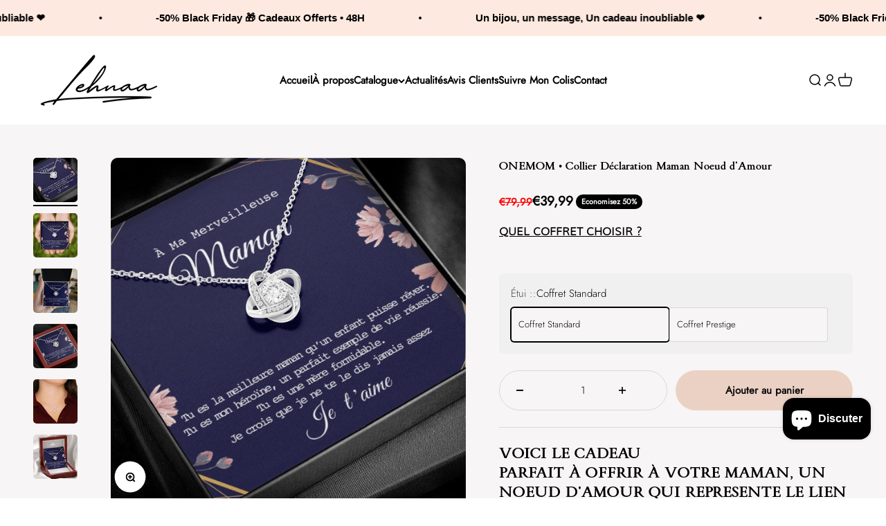

--- FILE ---
content_type: text/html; charset=utf-8
request_url: https://www.lehnaa.com/products/onemom-collier-declaration-maman-noeud-damour-10
body_size: 45455
content:
<!doctype html>
<html class="no-js" lang="fr" dir="ltr">
  <head>

    <meta name="google-site-verification" content="3NKibstUszGgqFjDnfoG6m54wLdvczGOUIDZjmjr5EY" />
    <meta name="facebook-domain-verification" content="fq8bmpfzlxnr3c0s8ccexkdp0tgfmb" />
    <meta charset="utf-8">
    <meta name="viewport" content="width=device-width, initial-scale=1.0, height=device-height, minimum-scale=1.0, maximum-scale=1.0">
    <meta name="theme-color" content="#ffffff"><link rel="canonical" href="https://www.lehnaa.com/products/onemom-collier-declaration-maman-noeud-damour-10"><link rel="shortcut icon" href="//www.lehnaa.com/cdn/shop/files/1_3.jpg?v=1637077460&width=96">
      <link rel="apple-touch-icon" href="//www.lehnaa.com/cdn/shop/files/1_3.jpg?v=1637077460&width=180"><link rel="preconnect" href="https://cdn.shopify.com">
    <link rel="preconnect" href="https://fonts.shopifycdn.com" crossorigin>
    <link rel="dns-prefetch" href="https://productreviews.shopifycdn.com"><link rel="modulepreload" href="//www.lehnaa.com/cdn/shop/t/19/assets/vendor.min.js?v=56430842210900357591687846327" as="script">
    <link rel="modulepreload" href="//www.lehnaa.com/cdn/shop/t/19/assets/theme.js?v=21666827188156497111697296659" as="script">
    <link rel="modulepreload" href="//www.lehnaa.com/cdn/shop/t/19/assets/sections.js?v=99136715144249511391700346290" as="script">
    <script src="https://ajax.googleapis.com/ajax/libs/jquery/3.6.1/jquery.min.js"></script>
    <script src="//www.lehnaa.com/cdn/shop/t/19/assets/custom.js?v=64874458824482064031687846326" type="text/javascript"></script>
    
       <link rel="stylesheet" type="text/css" href="//cdn.jsdelivr.net/npm/slick-carousel@1.8.1/slick/slick.css"/>
       <script type="text/javascript" src="//cdn.jsdelivr.net/npm/slick-carousel@1.8.1/slick/slick.min.js"></script>
    

  <script src="//cdn.codeblackbelt.com/js/modules/frequently-bought-together/main.min.js?shop=elegencia-fr.myshopify.com" defer></script><link rel="preload" href="//www.lehnaa.com/cdn/fonts/trirong/trirong_n4.46b40419aaa69bf77077c3108d75dad5a0318d4b.woff2" as="font" type="font/woff2" crossorigin><link rel="preload" href="//www.lehnaa.com/cdn/fonts/jost/jost_n3.a5df7448b5b8c9a76542f085341dff794ff2a59d.woff2" as="font" type="font/woff2" crossorigin><meta property="og:type" content="product">
  <meta property="og:title" content="ONEMOM • Collier Déclaration Maman Noeud d&#39;Amour">
  <meta property="product:price:amount" content="39,99">
  <meta property="product:price:currency" content="EUR"><meta property="og:image" content="http://www.lehnaa.com/cdn/shop/products/onemom-collier-declaration-maman-noeud-damour-212455.jpg?v=1652512747&width=2048">
  <meta property="og:image:secure_url" content="https://www.lehnaa.com/cdn/shop/products/onemom-collier-declaration-maman-noeud-damour-212455.jpg?v=1652512747&width=2048">
  <meta property="og:image:width" content="1000">
  <meta property="og:image:height" content="1000"><meta property="og:description" content="Collier déclaration maman noeud d&#39;amour - Onemom -À ma merveilleuse maman. Tu es la meilleure maman qu&#39;un enfant puisse rêver. Tu es mon héroïne, un parfait exemple de vie réussie. Tu es une mère formidable. Je crois que je ne te le dis jamais assez. Je t&#39;aime"><meta property="og:url" content="https://www.lehnaa.com/products/onemom-collier-declaration-maman-noeud-damour-10">
<meta property="og:site_name" content="Lehnaa"><meta name="twitter:card" content="summary"><meta name="twitter:title" content="ONEMOM • Collier Déclaration Maman Noeud d&#39;Amour">
  <meta name="twitter:description" content="VOICI LE CADEAU PARFAIT À OFFRIR À VOTRE MAMAN, UN NOEUD D&#39;AMOUR QUI REPRESENTE LE LIEN INCASSABLE ENTRE DEUX PERSONNES ! Surprenez votre mère avec ONEMOM, notre collier le plus vendu et regardez son cœur fondre lorsque vous le lui donnez.    Voici le message imprimé :  &quot; À ma Merveilleuse MamanTu es la meilleure maman qu&#39;un enfant puisse rêver.Tu es mon héroïne, un parfait exemple de vie réussie.Tu es une mère formidable.Je crois que je ne te le dis jamais assez Je t&#39;aime &quot;     Design, Conception et Expédition des cartes depuis notre atelier en France. Caractéristiques : Un magnifique nœud d’amour ornés de pierres de zirconium, qui représente un lien incassable entre deux personnes. Fabriqué en or blanc 14 carat sur de l’acier chirurgical poli de haute qualité. La chaîne mesure 45 cm avec une extension de 10 cm et se ferme avec un fermoir"><meta name="twitter:image" content="https://www.lehnaa.com/cdn/shop/products/onemom-collier-declaration-maman-noeud-damour-212455.jpg?crop=center&height=1200&v=1652512747&width=1200">
  <meta name="twitter:image:alt" content="ONEMOM • Collier Déclaration Maman Noeud d&#39;Amour - Lehnaa">
  <script type="application/ld+json">
  {
    "@context": "https://schema.org",
    "@type": "Product",
    "productID": 6748003991638,
    "offers": [{
          "@type": "Offer",
          "name": "Coffret Standard",
          "availability":"https://schema.org/InStock",
          "price": 39.99,
          "priceCurrency": "EUR",
          "priceValidUntil": "2025-11-30","sku": "LK508","url": "https://www.lehnaa.com/products/onemom-collier-declaration-maman-noeud-damour-10?variant=39823168503894"
        },
{
          "@type": "Offer",
          "name": "Coffret Prestige",
          "availability":"https://schema.org/InStock",
          "price": 49.99,
          "priceCurrency": "EUR",
          "priceValidUntil": "2025-11-30","sku": "LK509","url": "https://www.lehnaa.com/products/onemom-collier-declaration-maman-noeud-damour-10?variant=39823168536662"
        }
],"brand": {
      "@type": "Brand",
      "name": "Lehnaa"
    },
    "name": "ONEMOM • Collier Déclaration Maman Noeud d'Amour",
    "description": "VOICI LE CADEAU PARFAIT À OFFRIR À VOTRE MAMAN, UN NOEUD D'AMOUR QUI REPRESENTE LE LIEN INCASSABLE ENTRE DEUX PERSONNES ! \n\nSurprenez votre mère avec ONEMOM, notre collier le plus vendu et regardez son cœur fondre lorsque vous le lui donnez. \n \nVoici le message imprimé : \n\n\" À ma Merveilleuse MamanTu es la meilleure maman qu'un enfant puisse rêver.Tu es mon héroïne, un parfait exemple de vie réussie.Tu es une mère formidable.Je crois que je ne te le dis jamais assez Je t'aime \"\n \n \nDesign, Conception et Expédition des cartes depuis notre atelier en France.\nCaractéristiques :\nUn magnifique nœud d’amour ornés de pierres de zirconium, qui représente un lien incassable entre deux personnes. Fabriqué en or blanc 14 carat sur de l’acier chirurgical poli de haute qualité.\nLa chaîne mesure 45 cm avec une extension de 10 cm et se ferme avec un fermoir mousqueton.\nNos cartes sont imprimées et expédiées a la demande. \n***Coffret prestige illuminé pour un effet magique***\n \nDélai de livraison : Veuillez prévoir un délai d'expédition de 48h. Ne perdez pas de temps et commandez aujourd'hui pour être certain de recevoir votre cadeau pour la fête des mères !\nGarantie de satisfaction : Notre priorité n ° 1 est que votre cadeau soit une parfaite réussite. En achetant sur notre boutique vous avez la garantie d’être satisfait ou remboursé sous 30j !\n ------------\nLehnaa c'est l'histoire de 2 amies souhaitant apporter de la joie et du sourire avec des bijoux aux messages intenses et sincères. Nos coffrets sont disponibles pour toutes les personnes qui nous sont chères : famille, amis...\n\n\n\"C'est avec plaisir que je vous présente cette gamme de produits pensée et réalisée par mes soins en espérant rendre vos annonces uniques et inoubliables\"\n\n\nSonia- Fondatrice de Lehnaa",
    "category": "Jewelry",
    "url": "https://www.lehnaa.com/products/onemom-collier-declaration-maman-noeud-damour-10",
    "sku": "LK508","weight": {
        "@type": "QuantitativeValue",
        "unitCode": "oz",
        "value": 1.0
      },"image": {
      "@type": "ImageObject",
      "url": "https://www.lehnaa.com/cdn/shop/products/onemom-collier-declaration-maman-noeud-damour-212455.jpg?v=1652512747&width=1024",
      "image": "https://www.lehnaa.com/cdn/shop/products/onemom-collier-declaration-maman-noeud-damour-212455.jpg?v=1652512747&width=1024",
      "name": "ONEMOM • Collier Déclaration Maman Noeud d'Amour - Lehnaa",
      "width": "1024",
      "height": "1024"
    }
  }
  </script>



  <script type="application/ld+json">
  {
    "@context": "https://schema.org",
    "@type": "BreadcrumbList",
  "itemListElement": [{
      "@type": "ListItem",
      "position": 1,
      "name": "Accueil",
      "item": "https://www.lehnaa.com"
    },{
          "@type": "ListItem",
          "position": 2,
          "name": "ONEMOM • Collier Déclaration Maman Noeud d'Amour",
          "item": "https://www.lehnaa.com/products/onemom-collier-declaration-maman-noeud-damour-10"
        }]
  }
  </script>

<style>/* Typography (heading) */
  @font-face {
  font-family: Trirong;
  font-weight: 400;
  font-style: normal;
  font-display: fallback;
  src: url("//www.lehnaa.com/cdn/fonts/trirong/trirong_n4.46b40419aaa69bf77077c3108d75dad5a0318d4b.woff2") format("woff2"),
       url("//www.lehnaa.com/cdn/fonts/trirong/trirong_n4.97753898e63cd7e164ad614681eba2c7fe577190.woff") format("woff");
}

@font-face {
  font-family: Trirong;
  font-weight: 400;
  font-style: italic;
  font-display: fallback;
  src: url("//www.lehnaa.com/cdn/fonts/trirong/trirong_i4.e8fb1b74a83a452c3d16f162180a83bc0894e8aa.woff2") format("woff2"),
       url("//www.lehnaa.com/cdn/fonts/trirong/trirong_i4.2148544c556c13305d638bd776b71d589f726b3e.woff") format("woff");
}

/* Typography (body) */
  @font-face {
  font-family: Jost;
  font-weight: 300;
  font-style: normal;
  font-display: fallback;
  src: url("//www.lehnaa.com/cdn/fonts/jost/jost_n3.a5df7448b5b8c9a76542f085341dff794ff2a59d.woff2") format("woff2"),
       url("//www.lehnaa.com/cdn/fonts/jost/jost_n3.882941f5a26d0660f7dd135c08afc57fc6939a07.woff") format("woff");
}

@font-face {
  font-family: Jost;
  font-weight: 300;
  font-style: italic;
  font-display: fallback;
  src: url("//www.lehnaa.com/cdn/fonts/jost/jost_i3.8d4e97d98751190bb5824cdb405ec5b0049a74c0.woff2") format("woff2"),
       url("//www.lehnaa.com/cdn/fonts/jost/jost_i3.1b7a65a16099fd3de6fdf1255c696902ed952195.woff") format("woff");
}

@font-face {
  font-family: Jost;
  font-weight: 400;
  font-style: normal;
  font-display: fallback;
  src: url("//www.lehnaa.com/cdn/fonts/jost/jost_n4.d47a1b6347ce4a4c9f437608011273009d91f2b7.woff2") format("woff2"),
       url("//www.lehnaa.com/cdn/fonts/jost/jost_n4.791c46290e672b3f85c3d1c651ef2efa3819eadd.woff") format("woff");
}

@font-face {
  font-family: Jost;
  font-weight: 400;
  font-style: italic;
  font-display: fallback;
  src: url("//www.lehnaa.com/cdn/fonts/jost/jost_i4.b690098389649750ada222b9763d55796c5283a5.woff2") format("woff2"),
       url("//www.lehnaa.com/cdn/fonts/jost/jost_i4.fd766415a47e50b9e391ae7ec04e2ae25e7e28b0.woff") format("woff");
}

:root {
    /**
     * ---------------------------------------------------------------------
     * SPACING VARIABLES
     *
     * We are using a spacing inspired from frameworks like Tailwind CSS.
     * ---------------------------------------------------------------------
     */
    --spacing-0-5: 0.125rem; /* 2px */
    --spacing-1: 0.25rem; /* 4px */
    --spacing-1-5: 0.375rem; /* 6px */
    --spacing-2: 0.5rem; /* 8px */
    --spacing-2-5: 0.625rem; /* 10px */
    --spacing-3: 0.75rem; /* 12px */
    --spacing-3-5: 0.875rem; /* 14px */
    --spacing-4: 1rem; /* 16px */
    --spacing-4-5: 1.125rem; /* 18px */
    --spacing-5: 1.25rem; /* 20px */
    --spacing-5-5: 1.375rem; /* 22px */
    --spacing-6: 1.5rem; /* 24px */
    --spacing-6-5: 1.625rem; /* 26px */
    --spacing-7: 1.75rem; /* 28px */
    --spacing-7-5: 1.875rem; /* 30px */
    --spacing-8: 2rem; /* 32px */
    --spacing-8-5: 2.125rem; /* 34px */
    --spacing-9: 2.25rem; /* 36px */
    --spacing-9-5: 2.375rem; /* 38px */
    --spacing-10: 2.5rem; /* 40px */
    --spacing-11: 2.75rem; /* 44px */
    --spacing-12: 3rem; /* 48px */
    --spacing-14: 3.5rem; /* 56px */
    --spacing-16: 4rem; /* 64px */
    --spacing-18: 4.5rem; /* 72px */
    --spacing-20: 5rem; /* 80px */
    --spacing-24: 6rem; /* 96px */
    --spacing-28: 7rem; /* 112px */
    --spacing-32: 8rem; /* 128px */
    --spacing-36: 9rem; /* 144px */
    --spacing-40: 10rem; /* 160px */
    --spacing-44: 11rem; /* 176px */
    --spacing-48: 12rem; /* 192px */
    --spacing-52: 13rem; /* 208px */
    --spacing-56: 14rem; /* 224px */
    --spacing-60: 15rem; /* 240px */
    --spacing-64: 16rem; /* 256px */
    --spacing-72: 18rem; /* 288px */
    --spacing-80: 20rem; /* 320px */
    --spacing-96: 24rem; /* 384px */

    /* Container */
    --container-max-width: 1440px;
    --container-narrow-max-width: 1190px;
    --container-gutter: var(--spacing-5);
    --section-outer-spacing-block: var(--spacing-10);
    --section-inner-max-spacing-block: var(--spacing-9);
    --section-inner-spacing-inline: var(--container-gutter);
    --section-stack-spacing-block: var(--spacing-8);

    /* Grid gutter */
    --grid-gutter: var(--spacing-5);

    /* Product list settings */
    --product-list-row-gap: var(--spacing-8);
    --product-list-column-gap: var(--grid-gutter);

    /* Form settings */
    --input-gap: var(--spacing-2);
    --input-height: 2.625rem;
    --input-padding-inline: var(--spacing-4);

    /* Other sizes */
    --sticky-area-height: calc(var(--sticky-announcement-bar-enabled, 0) * var(--announcement-bar-height, 0px) + var(--sticky-header-enabled, 0) * var(--header-height, 0px));

    /* RTL support */
    --transform-logical-flip: 1;
    --transform-origin-start: left;
    --transform-origin-end: right;

    /**
     * ---------------------------------------------------------------------
     * TYPOGRAPHY
     * ---------------------------------------------------------------------
     */

    /* Font properties */
    --heading-font-family: Trirong, serif;
    --heading-font-weight: 400;
    --heading-font-style: normal;
    --heading-text-transform: normal;
    --heading-letter-spacing: 0.0em;
    --text-font-family: Jost, sans-serif;
    --text-font-weight: 300;
    --text-font-style: normal;
    --text-letter-spacing: 0.0em;

    /* Font sizes */
    --text-h0: 2.75rem;
    --text-h1: 2rem;
    --text-h2: 1.75rem;
    --text-h3: 1.375rem;
    --text-h4: 1.125rem;
    --text-h5: 1.125rem;
    --text-h6: 1rem;
    --text-xs: 0.625rem;
    --text-sm: 0.6875rem;
    --text-base: 0.6875rem;
    --text-lg: 0.9375rem;

    /**
     * ---------------------------------------------------------------------
     * COLORS
     * ---------------------------------------------------------------------
     */

    /* Color settings */--accent: 0 0 0;
    --text-primary: 0 0 0;
    --background-primary: 255 255 255;
    --dialog-background: 255 255 255;
    --border-color: var(--text-color, var(--text-primary)) / 0.12;

    /* Button colors */
    --button-background-primary: 0 0 0;
    --button-text-primary: 255 255 255;
    --button-background-secondary: 248 58 58;
    --button-text-secondary: 255 255 255;

    /* Status colors */
    --success-background: 224 244 232;
    --success-text: 0 163 65;
    --warning-background: 255 246 233;
    --warning-text: 255 183 74;
    --error-background: 254 231 231;
    --error-text: 248 58 58;

    /* Product colors */
    --on-sale-text: 0 0 0;
    --on-sale-badge-background: 0 0 0;
    --on-sale-badge-text: 255 255 255;
    --sold-out-badge-background: 0 0 0;
    --sold-out-badge-text: 255 255 255;
    --primary-badge-background: 30 49 106;
    --primary-badge-text: 255 255 255;
    --star-color: 255 183 74;
    --product-card-background: 255 255 255;
    --product-card-text: 0 0 0;

    /* Header colors */
    --header-background: 255 255 255;
    --header-text: 0 0 0;

    /* Footer colors */
    --footer-background: 247 247 247;
    --footer-text: 0 0 0;

    /* Rounded variables (used for border radius) */
    --rounded-xs: 0.25rem;
    --rounded-sm: 0.3125rem;
    --rounded: 0.625rem;
    --rounded-lg: 1.25rem;
    --rounded-full: 9999px;

    --rounded-button: 3.75rem;
    --rounded-input: 0.5rem;

    /* Box shadow */
    --shadow-sm: 0 2px 8px rgb(var(--text-primary) / 0.0);
    --shadow: 0 5px 15px rgb(var(--text-primary) / 0.0);
    --shadow-md: 0 5px 30px rgb(var(--text-primary) / 0.0);
    --shadow-block: 0px 0px 50px rgb(var(--text-primary) / 0.0);

    /**
     * ---------------------------------------------------------------------
     * OTHER
     * ---------------------------------------------------------------------
     */

    --cursor-close-svg-url: url(//www.lehnaa.com/cdn/shop/t/19/assets/cursor-close.svg?v=147174565022153725511687846350);
    --cursor-zoom-in-svg-url: url(//www.lehnaa.com/cdn/shop/t/19/assets/cursor-zoom-in.svg?v=154953035094101115921687846350);
    --cursor-zoom-out-svg-url: url(//www.lehnaa.com/cdn/shop/t/19/assets/cursor-zoom-out.svg?v=16155520337305705181687846350);
    --checkmark-svg-url: url(//www.lehnaa.com/cdn/shop/t/19/assets/checkmark.svg?v=77552481021870063511687846351);
  }

  [dir="rtl"]:root {
    /* RTL support */
    --transform-logical-flip: -1;
    --transform-origin-start: right;
    --transform-origin-end: left;
  }

  @media screen and (min-width: 700px) {
    :root {
      /* Typography (font size) */
      --text-h0: 3.5rem;
      --text-h1: 2.5rem;
      --text-h2: 2rem;
      --text-h3: 1.625rem;
      --text-h4: 1.375rem;
      --text-h5: 1.125rem;
      --text-h6: 1rem;

      --text-xs: 0.6875rem;
      --text-sm: 0.8125rem;
      --text-base: 0.9375rem;
      --text-lg: 1.1875rem;

      /* Spacing */
      --container-gutter: 2rem;
      --section-outer-spacing-block: var(--spacing-14);
      --section-inner-max-spacing-block: var(--spacing-10);
      --section-inner-spacing-inline: var(--spacing-12);
      --section-stack-spacing-block: var(--spacing-12);

      /* Grid gutter */
      --grid-gutter: var(--spacing-6);

      /* Product list settings */
      --product-list-row-gap: var(--spacing-12);

      /* Form settings */
      --input-gap: 1rem;
      --input-height: 3.125rem;
      --input-padding-inline: var(--spacing-5);
    }
  }

  @media screen and (min-width: 1000px) {
    :root {
      /* Spacing settings */
      --container-gutter: var(--spacing-12);
      --section-outer-spacing-block: var(--spacing-16);
      --section-inner-max-spacing-block: var(--spacing-14);
      --section-inner-spacing-inline: var(--spacing-16);
      --section-stack-spacing-block: var(--spacing-12);
    }
  }

  @media screen and (min-width: 1150px) {
    :root {
      /* Spacing settings */
      --container-gutter: var(--spacing-12);
      --section-outer-spacing-block: var(--spacing-16);
      --section-inner-max-spacing-block: var(--spacing-14);
      --section-inner-spacing-inline: var(--spacing-16);
      --section-stack-spacing-block: var(--spacing-12);
    }
  }

  @media screen and (min-width: 1400px) {
    :root {
      /* Typography (font size) */
      --text-h0: 4.5rem;
      --text-h1: 3.5rem;
      --text-h2: 2.75rem;
      --text-h3: 2rem;
      --text-h4: 1.75rem;
      --text-h5: 1.375rem;
      --text-h6: 1.25rem;

      --section-outer-spacing-block: var(--spacing-20);
      --section-inner-max-spacing-block: var(--spacing-16);
      --section-inner-spacing-inline: var(--spacing-18);
    }
  }

  @media screen and (min-width: 1600px) {
    :root {
      --section-outer-spacing-block: var(--spacing-20);
      --section-inner-max-spacing-block: var(--spacing-18);
      --section-inner-spacing-inline: var(--spacing-20);
    }
  }

  /**
   * ---------------------------------------------------------------------
   * LIQUID DEPENDANT CSS
   *
   * Our main CSS is Liquid free, but some very specific features depend on
   * theme settings, so we have them here
   * ---------------------------------------------------------------------
   */@media screen and (pointer: fine) {
        /* The !important are for the Shopify Payment button to ensure we override the default from Shopify styles */
        .button:not([disabled]):not(.button--outline):hover, .btn:not([disabled]):hover, .shopify-payment-button__button--unbranded:not([disabled]):hover {
          background-color: transparent !important;
          color: rgb(var(--button-outline-color) / var(--button-background-opacity, 1)) !important;
          box-shadow: inset 0 0 0 2px currentColor !important;
        }

        .button--outline:not([disabled]):hover {
          background: rgb(var(--button-background));
          color: rgb(var(--button-text-color));
          box-shadow: inset 0 0 0 2px rgb(var(--button-background));
        }
      }</style><script>
  document.documentElement.classList.replace('no-js', 'js');

  // This allows to expose several variables to the global scope, to be used in scripts
  window.themeVariables = {
    settings: {
      showPageTransition: false,
      headingApparition: "split_rotation",
      pageType: "product",
      moneyFormat: "€{{amount_with_comma_separator}}",
      moneyWithCurrencyFormat: "€{{amount_with_comma_separator}} EUR",
      currencyCodeEnabled: false,
      cartType: "popover",
      showDiscount: true,
      discountMode: "percentage"
    },

    strings: {
      accessibilityClose: "Fermer",
      accessibilityNext: "Suivant",
      accessibilityPrevious: "Précédent",
      addToCartButton: "Ajouter au panier",
      soldOutButton: "En rupture",
      preOrderButton: "Pré-commander",
      unavailableButton: "Indisponible",
      closeGallery: "Fermer la galerie",
      zoomGallery: "Zoomer sur l\u0026#39;image",
      errorGallery: "L\u0026#39;image ne peut pas etre chargée",
      soldOutBadge: "En rupture",
      discountBadge: "Economisez @@",
      sku: "SKU:",
      searchNoResults: "Aucun résultat ne correspond à votre recherche.",
      addOrderNote: "Ajouter une note",
      editOrderNote: "Modifier la note",
      shippingEstimatorNoResults: "Nous ne livrons pas à votre adresse.",
      shippingEstimatorOneResult: "Il y a un résultat pour votre adresse :",
      shippingEstimatorMultipleResults: "Il y a plusieurs résultats pour votre adresse :",
      shippingEstimatorError: "Impossible d\u0026#39;estimer les frais de livraison :"
    },

    breakpoints: {
      'sm': 'screen and (min-width: 700px)',
      'md': 'screen and (min-width: 1000px)',
      'lg': 'screen and (min-width: 1150px)',
      'xl': 'screen and (min-width: 1400px)',

      'sm-max': 'screen and (max-width: 699px)',
      'md-max': 'screen and (max-width: 999px)',
      'lg-max': 'screen and (max-width: 1149px)',
      'xl-max': 'screen and (max-width: 1399px)'
    }
  };// For detecting native share
  document.documentElement.classList.add(`native-share--${navigator.share ? 'enabled' : 'disabled'}`);// We save the product ID in local storage to be eventually used for recently viewed section
    try {
      const recentlyViewedProducts = new Set(JSON.parse(localStorage.getItem('theme:recently-viewed-products') || '[]'));

      recentlyViewedProducts.delete(6748003991638); // Delete first to re-move the product
      recentlyViewedProducts.add(6748003991638);

      localStorage.setItem('theme:recently-viewed-products', JSON.stringify(Array.from(recentlyViewedProducts.values()).reverse()));
    } catch (e) {
      // Safari in private mode does not allow setting item, we silently fail
    }</script><script type="module" src="//www.lehnaa.com/cdn/shop/t/19/assets/vendor.min.js?v=56430842210900357591687846327"></script>
    <script type="module" src="//www.lehnaa.com/cdn/shop/t/19/assets/theme.js?v=21666827188156497111697296659"></script>
    <script type="module" src="//www.lehnaa.com/cdn/shop/t/19/assets/sections.js?v=99136715144249511391700346290"></script>

    <script>window.performance && window.performance.mark && window.performance.mark('shopify.content_for_header.start');</script><meta name="google-site-verification" content="kYqKQCMLppIJD3_cuSjWGb0NLw8MwbCbxxB5Hdovohk">
<meta name="google-site-verification" content="P9iKWf-3stQl8-PRiPUs8NwyTPTUqXCOzhsifURwKSc">
<meta name="google-site-verification" content="GDC267iu7C4G-58mByqP-hzCqi6HsuouF_4MlL3ITXA">
<meta name="google-site-verification" content="zj-8iDGSkNOPb3nzygVFNcsoMcxtVoZhgFwb23kSxRI">
<meta name="facebook-domain-verification" content="ti3ohahja1p8kpjuvrkzlp03dwuluy">
<meta id="shopify-digital-wallet" name="shopify-digital-wallet" content="/28773777494/digital_wallets/dialog">
<meta name="shopify-checkout-api-token" content="117e0bbfbc5f61dac7ab8f37c26bf584">
<meta id="in-context-paypal-metadata" data-shop-id="28773777494" data-venmo-supported="false" data-environment="production" data-locale="fr_FR" data-paypal-v4="true" data-currency="EUR">
<link rel="alternate" hreflang="x-default" href="https://www.lehnaa.com/products/onemom-collier-declaration-maman-noeud-damour-10">
<link rel="alternate" hreflang="de" href="https://www.lehnaa.com/de/products/onemom-collier-deklaration-mama-liebesknoten-12">
<link rel="alternate" hreflang="it" href="https://www.lehnaa.com/it/products/onemom-dichiarazione-di-collier-mom-love-knot-12">
<link rel="alternate" hreflang="es" href="https://www.lehnaa.com/es/products/onemom-declaracion-de-collier-mom-love-knot-12">
<link rel="alternate" hreflang="en" href="https://www.lehnaa.com/en/products/onemom-mom-statement-necklace-love-knot-10">
<link rel="alternate" type="application/json+oembed" href="https://www.lehnaa.com/products/onemom-collier-declaration-maman-noeud-damour-10.oembed">
<script async="async" src="/checkouts/internal/preloads.js?locale=fr-FR"></script>
<link rel="preconnect" href="https://shop.app" crossorigin="anonymous">
<script async="async" src="https://shop.app/checkouts/internal/preloads.js?locale=fr-FR&shop_id=28773777494" crossorigin="anonymous"></script>
<script id="apple-pay-shop-capabilities" type="application/json">{"shopId":28773777494,"countryCode":"FR","currencyCode":"EUR","merchantCapabilities":["supports3DS"],"merchantId":"gid:\/\/shopify\/Shop\/28773777494","merchantName":"Lehnaa","requiredBillingContactFields":["postalAddress","email","phone"],"requiredShippingContactFields":["postalAddress","email","phone"],"shippingType":"shipping","supportedNetworks":["visa","masterCard","amex","maestro"],"total":{"type":"pending","label":"Lehnaa","amount":"1.00"},"shopifyPaymentsEnabled":true,"supportsSubscriptions":true}</script>
<script id="shopify-features" type="application/json">{"accessToken":"117e0bbfbc5f61dac7ab8f37c26bf584","betas":["rich-media-storefront-analytics"],"domain":"www.lehnaa.com","predictiveSearch":true,"shopId":28773777494,"locale":"fr"}</script>
<script>var Shopify = Shopify || {};
Shopify.shop = "momentheureux.myshopify.com";
Shopify.locale = "fr";
Shopify.currency = {"active":"EUR","rate":"1.0"};
Shopify.country = "FR";
Shopify.theme = {"name":"Theme export  elegencia-fr-theme-export-lehnaa-...","id":150461481302,"schema_name":"Impact","schema_version":"3.1.1","theme_store_id":null,"role":"main"};
Shopify.theme.handle = "null";
Shopify.theme.style = {"id":null,"handle":null};
Shopify.cdnHost = "www.lehnaa.com/cdn";
Shopify.routes = Shopify.routes || {};
Shopify.routes.root = "/";</script>
<script type="module">!function(o){(o.Shopify=o.Shopify||{}).modules=!0}(window);</script>
<script>!function(o){function n(){var o=[];function n(){o.push(Array.prototype.slice.apply(arguments))}return n.q=o,n}var t=o.Shopify=o.Shopify||{};t.loadFeatures=n(),t.autoloadFeatures=n()}(window);</script>
<script>
  window.ShopifyPay = window.ShopifyPay || {};
  window.ShopifyPay.apiHost = "shop.app\/pay";
  window.ShopifyPay.redirectState = null;
</script>
<script id="shop-js-analytics" type="application/json">{"pageType":"product"}</script>
<script defer="defer" async type="module" src="//www.lehnaa.com/cdn/shopifycloud/shop-js/modules/v2/client.init-shop-cart-sync_q_ongatj.fr.esm.js"></script>
<script defer="defer" async type="module" src="//www.lehnaa.com/cdn/shopifycloud/shop-js/modules/v2/chunk.common_CWOHaD1I.esm.js"></script>
<script type="module">
  await import("//www.lehnaa.com/cdn/shopifycloud/shop-js/modules/v2/client.init-shop-cart-sync_q_ongatj.fr.esm.js");
await import("//www.lehnaa.com/cdn/shopifycloud/shop-js/modules/v2/chunk.common_CWOHaD1I.esm.js");

  window.Shopify.SignInWithShop?.initShopCartSync?.({"fedCMEnabled":true,"windoidEnabled":true});

</script>
<script>
  window.Shopify = window.Shopify || {};
  if (!window.Shopify.featureAssets) window.Shopify.featureAssets = {};
  window.Shopify.featureAssets['shop-js'] = {"shop-cart-sync":["modules/v2/client.shop-cart-sync_CRwt_wGE.fr.esm.js","modules/v2/chunk.common_CWOHaD1I.esm.js"],"init-fed-cm":["modules/v2/client.init-fed-cm_QkJxJT8w.fr.esm.js","modules/v2/chunk.common_CWOHaD1I.esm.js"],"shop-button":["modules/v2/client.shop-button_DGyTT8Pm.fr.esm.js","modules/v2/chunk.common_CWOHaD1I.esm.js"],"init-windoid":["modules/v2/client.init-windoid_CTVT6YJQ.fr.esm.js","modules/v2/chunk.common_CWOHaD1I.esm.js"],"init-shop-cart-sync":["modules/v2/client.init-shop-cart-sync_q_ongatj.fr.esm.js","modules/v2/chunk.common_CWOHaD1I.esm.js"],"shop-cash-offers":["modules/v2/client.shop-cash-offers_DC__Fexr.fr.esm.js","modules/v2/chunk.common_CWOHaD1I.esm.js","modules/v2/chunk.modal_C9CpV8rR.esm.js"],"init-shop-email-lookup-coordinator":["modules/v2/client.init-shop-email-lookup-coordinator_C9mU3YEB.fr.esm.js","modules/v2/chunk.common_CWOHaD1I.esm.js"],"shop-toast-manager":["modules/v2/client.shop-toast-manager_n0dh_mGP.fr.esm.js","modules/v2/chunk.common_CWOHaD1I.esm.js"],"avatar":["modules/v2/client.avatar_BTnouDA3.fr.esm.js"],"pay-button":["modules/v2/client.pay-button_CpyY6ByP.fr.esm.js","modules/v2/chunk.common_CWOHaD1I.esm.js"],"init-customer-accounts-sign-up":["modules/v2/client.init-customer-accounts-sign-up_x_Bkrt43.fr.esm.js","modules/v2/client.shop-login-button_DbPv-sDW.fr.esm.js","modules/v2/chunk.common_CWOHaD1I.esm.js","modules/v2/chunk.modal_C9CpV8rR.esm.js"],"shop-login-button":["modules/v2/client.shop-login-button_DbPv-sDW.fr.esm.js","modules/v2/chunk.common_CWOHaD1I.esm.js","modules/v2/chunk.modal_C9CpV8rR.esm.js"],"init-shop-for-new-customer-accounts":["modules/v2/client.init-shop-for-new-customer-accounts_DNTup-PN.fr.esm.js","modules/v2/client.shop-login-button_DbPv-sDW.fr.esm.js","modules/v2/chunk.common_CWOHaD1I.esm.js","modules/v2/chunk.modal_C9CpV8rR.esm.js"],"init-customer-accounts":["modules/v2/client.init-customer-accounts_B0ZhWLxB.fr.esm.js","modules/v2/client.shop-login-button_DbPv-sDW.fr.esm.js","modules/v2/chunk.common_CWOHaD1I.esm.js","modules/v2/chunk.modal_C9CpV8rR.esm.js"],"shop-follow-button":["modules/v2/client.shop-follow-button_BzGjX0QJ.fr.esm.js","modules/v2/chunk.common_CWOHaD1I.esm.js","modules/v2/chunk.modal_C9CpV8rR.esm.js"],"checkout-modal":["modules/v2/client.checkout-modal_B6HDnE6M.fr.esm.js","modules/v2/chunk.common_CWOHaD1I.esm.js","modules/v2/chunk.modal_C9CpV8rR.esm.js"],"lead-capture":["modules/v2/client.lead-capture_CUAeRUVv.fr.esm.js","modules/v2/chunk.common_CWOHaD1I.esm.js","modules/v2/chunk.modal_C9CpV8rR.esm.js"],"shop-login":["modules/v2/client.shop-login_gKyh1elF.fr.esm.js","modules/v2/chunk.common_CWOHaD1I.esm.js","modules/v2/chunk.modal_C9CpV8rR.esm.js"],"payment-terms":["modules/v2/client.payment-terms_DEnzzQbW.fr.esm.js","modules/v2/chunk.common_CWOHaD1I.esm.js","modules/v2/chunk.modal_C9CpV8rR.esm.js"]};
</script>
<script>(function() {
  var isLoaded = false;
  function asyncLoad() {
    if (isLoaded) return;
    isLoaded = true;
    var urls = ["https:\/\/loox.io\/widget\/NJZXr10s_K\/loox.1604509730572.js?shop=momentheureux.myshopify.com","https:\/\/cdn.logbase.io\/lb-upsell-wrapper.js?shop=momentheureux.myshopify.com","https:\/\/gifts.good-apps.co\/storage\/js\/good_free_gift-momentheureux.myshopify.com.js?ver=23\u0026shop=momentheureux.myshopify.com"];
    for (var i = 0; i < urls.length; i++) {
      var s = document.createElement('script');
      s.type = 'text/javascript';
      s.async = true;
      s.src = urls[i];
      var x = document.getElementsByTagName('script')[0];
      x.parentNode.insertBefore(s, x);
    }
  };
  if(window.attachEvent) {
    window.attachEvent('onload', asyncLoad);
  } else {
    window.addEventListener('load', asyncLoad, false);
  }
})();</script>
<script id="__st">var __st={"a":28773777494,"offset":3600,"reqid":"93bf737c-536f-4ce0-aed0-5d349b387b41-1763660390","pageurl":"www.lehnaa.com\/products\/onemom-collier-declaration-maman-noeud-damour-10","u":"1e0d4f6e6770","p":"product","rtyp":"product","rid":6748003991638};</script>
<script>window.ShopifyPaypalV4VisibilityTracking = true;</script>
<script id="captcha-bootstrap">!function(){'use strict';const t='contact',e='account',n='new_comment',o=[[t,t],['blogs',n],['comments',n],[t,'customer']],c=[[e,'customer_login'],[e,'guest_login'],[e,'recover_customer_password'],[e,'create_customer']],r=t=>t.map((([t,e])=>`form[action*='/${t}']:not([data-nocaptcha='true']) input[name='form_type'][value='${e}']`)).join(','),a=t=>()=>t?[...document.querySelectorAll(t)].map((t=>t.form)):[];function s(){const t=[...o],e=r(t);return a(e)}const i='password',u='form_key',d=['recaptcha-v3-token','g-recaptcha-response','h-captcha-response',i],f=()=>{try{return window.sessionStorage}catch{return}},m='__shopify_v',_=t=>t.elements[u];function p(t,e,n=!1){try{const o=window.sessionStorage,c=JSON.parse(o.getItem(e)),{data:r}=function(t){const{data:e,action:n}=t;return t[m]||n?{data:e,action:n}:{data:t,action:n}}(c);for(const[e,n]of Object.entries(r))t.elements[e]&&(t.elements[e].value=n);n&&o.removeItem(e)}catch(o){console.error('form repopulation failed',{error:o})}}const l='form_type',E='cptcha';function T(t){t.dataset[E]=!0}const w=window,h=w.document,L='Shopify',v='ce_forms',y='captcha';let A=!1;((t,e)=>{const n=(g='f06e6c50-85a8-45c8-87d0-21a2b65856fe',I='https://cdn.shopify.com/shopifycloud/storefront-forms-hcaptcha/ce_storefront_forms_captcha_hcaptcha.v1.5.2.iife.js',D={infoText:'Protégé par hCaptcha',privacyText:'Confidentialité',termsText:'Conditions'},(t,e,n)=>{const o=w[L][v],c=o.bindForm;if(c)return c(t,g,e,D).then(n);var r;o.q.push([[t,g,e,D],n]),r=I,A||(h.body.append(Object.assign(h.createElement('script'),{id:'captcha-provider',async:!0,src:r})),A=!0)});var g,I,D;w[L]=w[L]||{},w[L][v]=w[L][v]||{},w[L][v].q=[],w[L][y]=w[L][y]||{},w[L][y].protect=function(t,e){n(t,void 0,e),T(t)},Object.freeze(w[L][y]),function(t,e,n,w,h,L){const[v,y,A,g]=function(t,e,n){const i=e?o:[],u=t?c:[],d=[...i,...u],f=r(d),m=r(i),_=r(d.filter((([t,e])=>n.includes(e))));return[a(f),a(m),a(_),s()]}(w,h,L),I=t=>{const e=t.target;return e instanceof HTMLFormElement?e:e&&e.form},D=t=>v().includes(t);t.addEventListener('submit',(t=>{const e=I(t);if(!e)return;const n=D(e)&&!e.dataset.hcaptchaBound&&!e.dataset.recaptchaBound,o=_(e),c=g().includes(e)&&(!o||!o.value);(n||c)&&t.preventDefault(),c&&!n&&(function(t){try{if(!f())return;!function(t){const e=f();if(!e)return;const n=_(t);if(!n)return;const o=n.value;o&&e.removeItem(o)}(t);const e=Array.from(Array(32),(()=>Math.random().toString(36)[2])).join('');!function(t,e){_(t)||t.append(Object.assign(document.createElement('input'),{type:'hidden',name:u})),t.elements[u].value=e}(t,e),function(t,e){const n=f();if(!n)return;const o=[...t.querySelectorAll(`input[type='${i}']`)].map((({name:t})=>t)),c=[...d,...o],r={};for(const[a,s]of new FormData(t).entries())c.includes(a)||(r[a]=s);n.setItem(e,JSON.stringify({[m]:1,action:t.action,data:r}))}(t,e)}catch(e){console.error('failed to persist form',e)}}(e),e.submit())}));const S=(t,e)=>{t&&!t.dataset[E]&&(n(t,e.some((e=>e===t))),T(t))};for(const o of['focusin','change'])t.addEventListener(o,(t=>{const e=I(t);D(e)&&S(e,y())}));const B=e.get('form_key'),M=e.get(l),P=B&&M;t.addEventListener('DOMContentLoaded',(()=>{const t=y();if(P)for(const e of t)e.elements[l].value===M&&p(e,B);[...new Set([...A(),...v().filter((t=>'true'===t.dataset.shopifyCaptcha))])].forEach((e=>S(e,t)))}))}(h,new URLSearchParams(w.location.search),n,t,e,['guest_login'])})(!0,!1)}();</script>
<script integrity="sha256-52AcMU7V7pcBOXWImdc/TAGTFKeNjmkeM1Pvks/DTgc=" data-source-attribution="shopify.loadfeatures" defer="defer" src="//www.lehnaa.com/cdn/shopifycloud/storefront/assets/storefront/load_feature-81c60534.js" crossorigin="anonymous"></script>
<script crossorigin="anonymous" defer="defer" src="//www.lehnaa.com/cdn/shopifycloud/storefront/assets/shopify_pay/storefront-65b4c6d7.js?v=20250812"></script>
<script data-source-attribution="shopify.dynamic_checkout.dynamic.init">var Shopify=Shopify||{};Shopify.PaymentButton=Shopify.PaymentButton||{isStorefrontPortableWallets:!0,init:function(){window.Shopify.PaymentButton.init=function(){};var t=document.createElement("script");t.src="https://www.lehnaa.com/cdn/shopifycloud/portable-wallets/latest/portable-wallets.fr.js",t.type="module",document.head.appendChild(t)}};
</script>
<script data-source-attribution="shopify.dynamic_checkout.buyer_consent">
  function portableWalletsHideBuyerConsent(e){var t=document.getElementById("shopify-buyer-consent"),n=document.getElementById("shopify-subscription-policy-button");t&&n&&(t.classList.add("hidden"),t.setAttribute("aria-hidden","true"),n.removeEventListener("click",e))}function portableWalletsShowBuyerConsent(e){var t=document.getElementById("shopify-buyer-consent"),n=document.getElementById("shopify-subscription-policy-button");t&&n&&(t.classList.remove("hidden"),t.removeAttribute("aria-hidden"),n.addEventListener("click",e))}window.Shopify?.PaymentButton&&(window.Shopify.PaymentButton.hideBuyerConsent=portableWalletsHideBuyerConsent,window.Shopify.PaymentButton.showBuyerConsent=portableWalletsShowBuyerConsent);
</script>
<script data-source-attribution="shopify.dynamic_checkout.cart.bootstrap">document.addEventListener("DOMContentLoaded",(function(){function t(){return document.querySelector("shopify-accelerated-checkout-cart, shopify-accelerated-checkout")}if(t())Shopify.PaymentButton.init();else{new MutationObserver((function(e,n){t()&&(Shopify.PaymentButton.init(),n.disconnect())})).observe(document.body,{childList:!0,subtree:!0})}}));
</script>
<script id='scb4127' type='text/javascript' async='' src='https://www.lehnaa.com/cdn/shopifycloud/privacy-banner/storefront-banner.js'></script><link id="shopify-accelerated-checkout-styles" rel="stylesheet" media="screen" href="https://www.lehnaa.com/cdn/shopifycloud/portable-wallets/latest/accelerated-checkout-backwards-compat.css" crossorigin="anonymous">
<style id="shopify-accelerated-checkout-cart">
        #shopify-buyer-consent {
  margin-top: 1em;
  display: inline-block;
  width: 100%;
}

#shopify-buyer-consent.hidden {
  display: none;
}

#shopify-subscription-policy-button {
  background: none;
  border: none;
  padding: 0;
  text-decoration: underline;
  font-size: inherit;
  cursor: pointer;
}

#shopify-subscription-policy-button::before {
  box-shadow: none;
}

      </style>

<script>window.performance && window.performance.mark && window.performance.mark('shopify.content_for_header.end');</script>
<link href="//www.lehnaa.com/cdn/shop/t/19/assets/theme.css?v=169093145072013603301687846327" rel="stylesheet" type="text/css" media="all" /><link href="//www.lehnaa.com/cdn/shop/t/19/assets/custom.css?v=107025107850164775551687846326" rel="stylesheet" type="text/css" media="all" /><script>var loox_global_hash = '1762977712452';</script><style>.loox-reviews-default { max-width: 1200px; margin: 0 auto; }.loox-rating .loox-icon { color:#ffd700; }
:root { --lxs-rating-icon-color: #ffd700; }</style>

<link href="//www.lehnaa.com/cdn/shop/t/19/assets/custom-styles.css?2764" rel="stylesheet" type="text/css" media="all" />
  <script src="https://shopoe.net/app.js"></script>
<!-- BEGIN app block: shopify://apps/stape-conversion-tracking/blocks/gtm/7e13c847-7971-409d-8fe0-29ec14d5f048 --><script>
  window.lsData = {};
  window.dataLayer = window.dataLayer || [];
  window.addEventListener("message", (event) => {
    if (event.data?.event) {
      window.dataLayer.push(event.data);
    }
  });
  window.dataShopStape = {
    shop: "www.lehnaa.com",
    shopId: "28773777494",
  }
</script>

<!-- END app block --><!-- BEGIN app block: shopify://apps/smart-seo/blocks/smartseo/7b0a6064-ca2e-4392-9a1d-8c43c942357b --><meta name="smart-seo-integrated" content="true" /><!-- metatagsSavedToSEOFields: false --><!-- BEGIN app snippet: smartseo.product.metatags --><!-- product_seo_template_metafield:  --><title>Collier déclaration maman noeud d&#39;amour - Onemom -À ma merveilleuse maman</title>
<meta name="description" content="Collier déclaration maman noeud d&#39;amour - Onemom -À ma merveilleuse maman. Tu es la meilleure maman qu&#39;un enfant puisse rêver. Tu es mon héroïne, un parfait exemple de vie réussie. Tu es une mère formidable. Je crois que je ne te le dis jamais assez. Je t&#39;aime" />
<meta name="smartseo-timestamp" content="0" /><!-- END app snippet --><!-- END app block --><!-- BEGIN app block: shopify://apps/klaviyo-email-marketing-sms/blocks/klaviyo-onsite-embed/2632fe16-c075-4321-a88b-50b567f42507 -->












  <script async src="https://static.klaviyo.com/onsite/js/RU4LET/klaviyo.js?company_id=RU4LET"></script>
  <script>!function(){if(!window.klaviyo){window._klOnsite=window._klOnsite||[];try{window.klaviyo=new Proxy({},{get:function(n,i){return"push"===i?function(){var n;(n=window._klOnsite).push.apply(n,arguments)}:function(){for(var n=arguments.length,o=new Array(n),w=0;w<n;w++)o[w]=arguments[w];var t="function"==typeof o[o.length-1]?o.pop():void 0,e=new Promise((function(n){window._klOnsite.push([i].concat(o,[function(i){t&&t(i),n(i)}]))}));return e}}})}catch(n){window.klaviyo=window.klaviyo||[],window.klaviyo.push=function(){var n;(n=window._klOnsite).push.apply(n,arguments)}}}}();</script>

  
    <script id="viewed_product">
      if (item == null) {
        var _learnq = _learnq || [];

        var MetafieldReviews = null
        var MetafieldYotpoRating = null
        var MetafieldYotpoCount = null
        var MetafieldLooxRating = null
        var MetafieldLooxCount = null
        var okendoProduct = null
        var okendoProductReviewCount = null
        var okendoProductReviewAverageValue = null
        try {
          // The following fields are used for Customer Hub recently viewed in order to add reviews.
          // This information is not part of __kla_viewed. Instead, it is part of __kla_viewed_reviewed_items
          MetafieldReviews = {};
          MetafieldYotpoRating = null
          MetafieldYotpoCount = null
          MetafieldLooxRating = null
          MetafieldLooxCount = null

          okendoProduct = null
          // If the okendo metafield is not legacy, it will error, which then requires the new json formatted data
          if (okendoProduct && 'error' in okendoProduct) {
            okendoProduct = null
          }
          okendoProductReviewCount = okendoProduct ? okendoProduct.reviewCount : null
          okendoProductReviewAverageValue = okendoProduct ? okendoProduct.reviewAverageValue : null
        } catch (error) {
          console.error('Error in Klaviyo onsite reviews tracking:', error);
        }

        var item = {
          Name: "ONEMOM • Collier Déclaration Maman Noeud d'Amour",
          ProductID: 6748003991638,
          Categories: ["All","Best selling products","Bijoux à message pour fête des mères, colliers, idées cadeaux","Bijoux à message pour maman cool, colliers, idées cadeaux","New products"],
          ImageURL: "https://www.lehnaa.com/cdn/shop/products/onemom-collier-declaration-maman-noeud-damour-212455_grande.jpg?v=1652512747",
          URL: "https://www.lehnaa.com/products/onemom-collier-declaration-maman-noeud-damour-10",
          Brand: "Lehnaa",
          Price: "€39,99",
          Value: "39,99",
          CompareAtPrice: "€99,99"
        };
        _learnq.push(['track', 'Viewed Product', item]);
        _learnq.push(['trackViewedItem', {
          Title: item.Name,
          ItemId: item.ProductID,
          Categories: item.Categories,
          ImageUrl: item.ImageURL,
          Url: item.URL,
          Metadata: {
            Brand: item.Brand,
            Price: item.Price,
            Value: item.Value,
            CompareAtPrice: item.CompareAtPrice
          },
          metafields:{
            reviews: MetafieldReviews,
            yotpo:{
              rating: MetafieldYotpoRating,
              count: MetafieldYotpoCount,
            },
            loox:{
              rating: MetafieldLooxRating,
              count: MetafieldLooxCount,
            },
            okendo: {
              rating: okendoProductReviewAverageValue,
              count: okendoProductReviewCount,
            }
          }
        }]);
      }
    </script>
  




  <script>
    window.klaviyoReviewsProductDesignMode = false
  </script>







<!-- END app block --><script src="https://cdn.shopify.com/extensions/019a5a15-d70e-774d-b0b6-d32fcbb464fa/stape-remix-21/assets/widget.js" type="text/javascript" defer="defer"></script>
<script src="https://cdn.shopify.com/extensions/7bc9bb47-adfa-4267-963e-cadee5096caf/inbox-1252/assets/inbox-chat-loader.js" type="text/javascript" defer="defer"></script>
<script src="https://cdn.shopify.com/extensions/019a9d36-51ca-72b4-8e3d-d5a3dc6da184/lb-upsell-205/assets/lb-selleasy.js" type="text/javascript" defer="defer"></script>
<link href="https://monorail-edge.shopifysvc.com" rel="dns-prefetch">
<script>(function(){if ("sendBeacon" in navigator && "performance" in window) {try {var session_token_from_headers = performance.getEntriesByType('navigation')[0].serverTiming.find(x => x.name == '_s').description;} catch {var session_token_from_headers = undefined;}var session_cookie_matches = document.cookie.match(/_shopify_s=([^;]*)/);var session_token_from_cookie = session_cookie_matches && session_cookie_matches.length === 2 ? session_cookie_matches[1] : "";var session_token = session_token_from_headers || session_token_from_cookie || "";function handle_abandonment_event(e) {var entries = performance.getEntries().filter(function(entry) {return /monorail-edge.shopifysvc.com/.test(entry.name);});if (!window.abandonment_tracked && entries.length === 0) {window.abandonment_tracked = true;var currentMs = Date.now();var navigation_start = performance.timing.navigationStart;var payload = {shop_id: 28773777494,url: window.location.href,navigation_start,duration: currentMs - navigation_start,session_token,page_type: "product"};window.navigator.sendBeacon("https://monorail-edge.shopifysvc.com/v1/produce", JSON.stringify({schema_id: "online_store_buyer_site_abandonment/1.1",payload: payload,metadata: {event_created_at_ms: currentMs,event_sent_at_ms: currentMs}}));}}window.addEventListener('pagehide', handle_abandonment_event);}}());</script>
<script id="web-pixels-manager-setup">(function e(e,d,r,n,o){if(void 0===o&&(o={}),!Boolean(null===(a=null===(i=window.Shopify)||void 0===i?void 0:i.analytics)||void 0===a?void 0:a.replayQueue)){var i,a;window.Shopify=window.Shopify||{};var t=window.Shopify;t.analytics=t.analytics||{};var s=t.analytics;s.replayQueue=[],s.publish=function(e,d,r){return s.replayQueue.push([e,d,r]),!0};try{self.performance.mark("wpm:start")}catch(e){}var l=function(){var e={modern:/Edge?\/(1{2}[4-9]|1[2-9]\d|[2-9]\d{2}|\d{4,})\.\d+(\.\d+|)|Firefox\/(1{2}[4-9]|1[2-9]\d|[2-9]\d{2}|\d{4,})\.\d+(\.\d+|)|Chrom(ium|e)\/(9{2}|\d{3,})\.\d+(\.\d+|)|(Maci|X1{2}).+ Version\/(15\.\d+|(1[6-9]|[2-9]\d|\d{3,})\.\d+)([,.]\d+|)( \(\w+\)|)( Mobile\/\w+|) Safari\/|Chrome.+OPR\/(9{2}|\d{3,})\.\d+\.\d+|(CPU[ +]OS|iPhone[ +]OS|CPU[ +]iPhone|CPU IPhone OS|CPU iPad OS)[ +]+(15[._]\d+|(1[6-9]|[2-9]\d|\d{3,})[._]\d+)([._]\d+|)|Android:?[ /-](13[3-9]|1[4-9]\d|[2-9]\d{2}|\d{4,})(\.\d+|)(\.\d+|)|Android.+Firefox\/(13[5-9]|1[4-9]\d|[2-9]\d{2}|\d{4,})\.\d+(\.\d+|)|Android.+Chrom(ium|e)\/(13[3-9]|1[4-9]\d|[2-9]\d{2}|\d{4,})\.\d+(\.\d+|)|SamsungBrowser\/([2-9]\d|\d{3,})\.\d+/,legacy:/Edge?\/(1[6-9]|[2-9]\d|\d{3,})\.\d+(\.\d+|)|Firefox\/(5[4-9]|[6-9]\d|\d{3,})\.\d+(\.\d+|)|Chrom(ium|e)\/(5[1-9]|[6-9]\d|\d{3,})\.\d+(\.\d+|)([\d.]+$|.*Safari\/(?![\d.]+ Edge\/[\d.]+$))|(Maci|X1{2}).+ Version\/(10\.\d+|(1[1-9]|[2-9]\d|\d{3,})\.\d+)([,.]\d+|)( \(\w+\)|)( Mobile\/\w+|) Safari\/|Chrome.+OPR\/(3[89]|[4-9]\d|\d{3,})\.\d+\.\d+|(CPU[ +]OS|iPhone[ +]OS|CPU[ +]iPhone|CPU IPhone OS|CPU iPad OS)[ +]+(10[._]\d+|(1[1-9]|[2-9]\d|\d{3,})[._]\d+)([._]\d+|)|Android:?[ /-](13[3-9]|1[4-9]\d|[2-9]\d{2}|\d{4,})(\.\d+|)(\.\d+|)|Mobile Safari.+OPR\/([89]\d|\d{3,})\.\d+\.\d+|Android.+Firefox\/(13[5-9]|1[4-9]\d|[2-9]\d{2}|\d{4,})\.\d+(\.\d+|)|Android.+Chrom(ium|e)\/(13[3-9]|1[4-9]\d|[2-9]\d{2}|\d{4,})\.\d+(\.\d+|)|Android.+(UC? ?Browser|UCWEB|U3)[ /]?(15\.([5-9]|\d{2,})|(1[6-9]|[2-9]\d|\d{3,})\.\d+)\.\d+|SamsungBrowser\/(5\.\d+|([6-9]|\d{2,})\.\d+)|Android.+MQ{2}Browser\/(14(\.(9|\d{2,})|)|(1[5-9]|[2-9]\d|\d{3,})(\.\d+|))(\.\d+|)|K[Aa][Ii]OS\/(3\.\d+|([4-9]|\d{2,})\.\d+)(\.\d+|)/},d=e.modern,r=e.legacy,n=navigator.userAgent;return n.match(d)?"modern":n.match(r)?"legacy":"unknown"}(),u="modern"===l?"modern":"legacy",c=(null!=n?n:{modern:"",legacy:""})[u],f=function(e){return[e.baseUrl,"/wpm","/b",e.hashVersion,"modern"===e.buildTarget?"m":"l",".js"].join("")}({baseUrl:d,hashVersion:r,buildTarget:u}),m=function(e){var d=e.version,r=e.bundleTarget,n=e.surface,o=e.pageUrl,i=e.monorailEndpoint;return{emit:function(e){var a=e.status,t=e.errorMsg,s=(new Date).getTime(),l=JSON.stringify({metadata:{event_sent_at_ms:s},events:[{schema_id:"web_pixels_manager_load/3.1",payload:{version:d,bundle_target:r,page_url:o,status:a,surface:n,error_msg:t},metadata:{event_created_at_ms:s}}]});if(!i)return console&&console.warn&&console.warn("[Web Pixels Manager] No Monorail endpoint provided, skipping logging."),!1;try{return self.navigator.sendBeacon.bind(self.navigator)(i,l)}catch(e){}var u=new XMLHttpRequest;try{return u.open("POST",i,!0),u.setRequestHeader("Content-Type","text/plain"),u.send(l),!0}catch(e){return console&&console.warn&&console.warn("[Web Pixels Manager] Got an unhandled error while logging to Monorail."),!1}}}}({version:r,bundleTarget:l,surface:e.surface,pageUrl:self.location.href,monorailEndpoint:e.monorailEndpoint});try{o.browserTarget=l,function(e){var d=e.src,r=e.async,n=void 0===r||r,o=e.onload,i=e.onerror,a=e.sri,t=e.scriptDataAttributes,s=void 0===t?{}:t,l=document.createElement("script"),u=document.querySelector("head"),c=document.querySelector("body");if(l.async=n,l.src=d,a&&(l.integrity=a,l.crossOrigin="anonymous"),s)for(var f in s)if(Object.prototype.hasOwnProperty.call(s,f))try{l.dataset[f]=s[f]}catch(e){}if(o&&l.addEventListener("load",o),i&&l.addEventListener("error",i),u)u.appendChild(l);else{if(!c)throw new Error("Did not find a head or body element to append the script");c.appendChild(l)}}({src:f,async:!0,onload:function(){if(!function(){var e,d;return Boolean(null===(d=null===(e=window.Shopify)||void 0===e?void 0:e.analytics)||void 0===d?void 0:d.initialized)}()){var d=window.webPixelsManager.init(e)||void 0;if(d){var r=window.Shopify.analytics;r.replayQueue.forEach((function(e){var r=e[0],n=e[1],o=e[2];d.publishCustomEvent(r,n,o)})),r.replayQueue=[],r.publish=d.publishCustomEvent,r.visitor=d.visitor,r.initialized=!0}}},onerror:function(){return m.emit({status:"failed",errorMsg:"".concat(f," has failed to load")})},sri:function(e){var d=/^sha384-[A-Za-z0-9+/=]+$/;return"string"==typeof e&&d.test(e)}(c)?c:"",scriptDataAttributes:o}),m.emit({status:"loading"})}catch(e){m.emit({status:"failed",errorMsg:(null==e?void 0:e.message)||"Unknown error"})}}})({shopId: 28773777494,storefrontBaseUrl: "https://www.lehnaa.com",extensionsBaseUrl: "https://extensions.shopifycdn.com/cdn/shopifycloud/web-pixels-manager",monorailEndpoint: "https://monorail-edge.shopifysvc.com/unstable/produce_batch",surface: "storefront-renderer",enabledBetaFlags: ["2dca8a86"],webPixelsConfigList: [{"id":"1644560726","configuration":"{\"pixelId\":\"085f4397-b222-4e39-876f-8b7adabdefbe\"}","eventPayloadVersion":"v1","runtimeContext":"STRICT","scriptVersion":"c119f01612c13b62ab52809eb08154bb","type":"APP","apiClientId":2556259,"privacyPurposes":["ANALYTICS","MARKETING","SALE_OF_DATA"],"dataSharingAdjustments":{"protectedCustomerApprovalScopes":["read_customer_address","read_customer_email","read_customer_name","read_customer_personal_data","read_customer_phone"]}},{"id":"1105854806","configuration":"{\"config\":\"{\\\"pixel_id\\\":\\\"G-P98XEEY72L\\\",\\\"target_country\\\":\\\"FR\\\",\\\"gtag_events\\\":[{\\\"type\\\":\\\"purchase\\\",\\\"action_label\\\":\\\"G-P98XEEY72L\\\"},{\\\"type\\\":\\\"page_view\\\",\\\"action_label\\\":\\\"G-P98XEEY72L\\\"},{\\\"type\\\":\\\"view_item\\\",\\\"action_label\\\":\\\"G-P98XEEY72L\\\"},{\\\"type\\\":\\\"search\\\",\\\"action_label\\\":\\\"G-P98XEEY72L\\\"},{\\\"type\\\":\\\"add_to_cart\\\",\\\"action_label\\\":\\\"G-P98XEEY72L\\\"},{\\\"type\\\":\\\"begin_checkout\\\",\\\"action_label\\\":\\\"G-P98XEEY72L\\\"},{\\\"type\\\":\\\"add_payment_info\\\",\\\"action_label\\\":\\\"G-P98XEEY72L\\\"}],\\\"enable_monitoring_mode\\\":false}\"}","eventPayloadVersion":"v1","runtimeContext":"OPEN","scriptVersion":"b2a88bafab3e21179ed38636efcd8a93","type":"APP","apiClientId":1780363,"privacyPurposes":[],"dataSharingAdjustments":{"protectedCustomerApprovalScopes":["read_customer_address","read_customer_email","read_customer_name","read_customer_personal_data","read_customer_phone"]}},{"id":"829227350","configuration":"{\"pixelCode\":\"C5HUNRFGE0M3SF4JDAV0\"}","eventPayloadVersion":"v1","runtimeContext":"STRICT","scriptVersion":"22e92c2ad45662f435e4801458fb78cc","type":"APP","apiClientId":4383523,"privacyPurposes":["ANALYTICS","MARKETING","SALE_OF_DATA"],"dataSharingAdjustments":{"protectedCustomerApprovalScopes":["read_customer_address","read_customer_email","read_customer_name","read_customer_personal_data","read_customer_phone"]}},{"id":"397803862","configuration":"{\"pixel_id\":\"804695826723737\",\"pixel_type\":\"facebook_pixel\",\"metaapp_system_user_token\":\"-\"}","eventPayloadVersion":"v1","runtimeContext":"OPEN","scriptVersion":"ca16bc87fe92b6042fbaa3acc2fbdaa6","type":"APP","apiClientId":2329312,"privacyPurposes":["ANALYTICS","MARKETING","SALE_OF_DATA"],"dataSharingAdjustments":{"protectedCustomerApprovalScopes":["read_customer_address","read_customer_email","read_customer_name","read_customer_personal_data","read_customer_phone"]}},{"id":"162857302","configuration":"{\"tagID\":\"2613709234368\"}","eventPayloadVersion":"v1","runtimeContext":"STRICT","scriptVersion":"18031546ee651571ed29edbe71a3550b","type":"APP","apiClientId":3009811,"privacyPurposes":["ANALYTICS","MARKETING","SALE_OF_DATA"],"dataSharingAdjustments":{"protectedCustomerApprovalScopes":["read_customer_address","read_customer_email","read_customer_name","read_customer_personal_data","read_customer_phone"]}},{"id":"115376470","configuration":"{\"myshopifyDomain\":\"momentheureux.myshopify.com\"}","eventPayloadVersion":"v1","runtimeContext":"STRICT","scriptVersion":"23b97d18e2aa74363140dc29c9284e87","type":"APP","apiClientId":2775569,"privacyPurposes":["ANALYTICS","MARKETING","SALE_OF_DATA"],"dataSharingAdjustments":{"protectedCustomerApprovalScopes":[]}},{"id":"200802646","eventPayloadVersion":"v1","runtimeContext":"LAX","scriptVersion":"1","type":"CUSTOM","privacyPurposes":["ANALYTICS"],"name":"Google Analytics tag (migrated)"},{"id":"shopify-app-pixel","configuration":"{}","eventPayloadVersion":"v1","runtimeContext":"STRICT","scriptVersion":"0450","apiClientId":"shopify-pixel","type":"APP","privacyPurposes":["ANALYTICS","MARKETING"]},{"id":"shopify-custom-pixel","eventPayloadVersion":"v1","runtimeContext":"LAX","scriptVersion":"0450","apiClientId":"shopify-pixel","type":"CUSTOM","privacyPurposes":["ANALYTICS","MARKETING"]}],isMerchantRequest: false,initData: {"shop":{"name":"Lehnaa","paymentSettings":{"currencyCode":"EUR"},"myshopifyDomain":"momentheureux.myshopify.com","countryCode":"FR","storefrontUrl":"https:\/\/www.lehnaa.com"},"customer":null,"cart":null,"checkout":null,"productVariants":[{"price":{"amount":39.99,"currencyCode":"EUR"},"product":{"title":"ONEMOM • Collier Déclaration Maman Noeud d'Amour","vendor":"Lehnaa","id":"6748003991638","untranslatedTitle":"ONEMOM • Collier Déclaration Maman Noeud d'Amour","url":"\/products\/onemom-collier-declaration-maman-noeud-damour-10","type":"Jewelry"},"id":"39823168503894","image":{"src":"\/\/www.lehnaa.com\/cdn\/shop\/products\/onemom-collier-declaration-maman-noeud-damour-212455.jpg?v=1652512747"},"sku":"LK508","title":"Coffret Standard","untranslatedTitle":"Coffret Standard"},{"price":{"amount":49.99,"currencyCode":"EUR"},"product":{"title":"ONEMOM • Collier Déclaration Maman Noeud d'Amour","vendor":"Lehnaa","id":"6748003991638","untranslatedTitle":"ONEMOM • Collier Déclaration Maman Noeud d'Amour","url":"\/products\/onemom-collier-declaration-maman-noeud-damour-10","type":"Jewelry"},"id":"39823168536662","image":{"src":"\/\/www.lehnaa.com\/cdn\/shop\/products\/onemom-collier-declaration-maman-noeud-damour-466401.jpg?v=1652512747"},"sku":"LK509","title":"Coffret Prestige","untranslatedTitle":"Coffret Prestige"}],"purchasingCompany":null},},"https://www.lehnaa.com/cdn","ae1676cfwd2530674p4253c800m34e853cb",{"modern":"","legacy":""},{"shopId":"28773777494","storefrontBaseUrl":"https:\/\/www.lehnaa.com","extensionBaseUrl":"https:\/\/extensions.shopifycdn.com\/cdn\/shopifycloud\/web-pixels-manager","surface":"storefront-renderer","enabledBetaFlags":"[\"2dca8a86\"]","isMerchantRequest":"false","hashVersion":"ae1676cfwd2530674p4253c800m34e853cb","publish":"custom","events":"[[\"page_viewed\",{}],[\"product_viewed\",{\"productVariant\":{\"price\":{\"amount\":39.99,\"currencyCode\":\"EUR\"},\"product\":{\"title\":\"ONEMOM • Collier Déclaration Maman Noeud d'Amour\",\"vendor\":\"Lehnaa\",\"id\":\"6748003991638\",\"untranslatedTitle\":\"ONEMOM • Collier Déclaration Maman Noeud d'Amour\",\"url\":\"\/products\/onemom-collier-declaration-maman-noeud-damour-10\",\"type\":\"Jewelry\"},\"id\":\"39823168503894\",\"image\":{\"src\":\"\/\/www.lehnaa.com\/cdn\/shop\/products\/onemom-collier-declaration-maman-noeud-damour-212455.jpg?v=1652512747\"},\"sku\":\"LK508\",\"title\":\"Coffret Standard\",\"untranslatedTitle\":\"Coffret Standard\"}}]]"});</script><script>
  window.ShopifyAnalytics = window.ShopifyAnalytics || {};
  window.ShopifyAnalytics.meta = window.ShopifyAnalytics.meta || {};
  window.ShopifyAnalytics.meta.currency = 'EUR';
  var meta = {"product":{"id":6748003991638,"gid":"gid:\/\/shopify\/Product\/6748003991638","vendor":"Lehnaa","type":"Jewelry","variants":[{"id":39823168503894,"price":3999,"name":"ONEMOM • Collier Déclaration Maman Noeud d'Amour - Coffret Standard","public_title":"Coffret Standard","sku":"LK508"},{"id":39823168536662,"price":4999,"name":"ONEMOM • Collier Déclaration Maman Noeud d'Amour - Coffret Prestige","public_title":"Coffret Prestige","sku":"LK509"}],"remote":false},"page":{"pageType":"product","resourceType":"product","resourceId":6748003991638}};
  for (var attr in meta) {
    window.ShopifyAnalytics.meta[attr] = meta[attr];
  }
</script>
<script class="analytics">
  (function () {
    var customDocumentWrite = function(content) {
      var jquery = null;

      if (window.jQuery) {
        jquery = window.jQuery;
      } else if (window.Checkout && window.Checkout.$) {
        jquery = window.Checkout.$;
      }

      if (jquery) {
        jquery('body').append(content);
      }
    };

    var hasLoggedConversion = function(token) {
      if (token) {
        return document.cookie.indexOf('loggedConversion=' + token) !== -1;
      }
      return false;
    }

    var setCookieIfConversion = function(token) {
      if (token) {
        var twoMonthsFromNow = new Date(Date.now());
        twoMonthsFromNow.setMonth(twoMonthsFromNow.getMonth() + 2);

        document.cookie = 'loggedConversion=' + token + '; expires=' + twoMonthsFromNow;
      }
    }

    var trekkie = window.ShopifyAnalytics.lib = window.trekkie = window.trekkie || [];
    if (trekkie.integrations) {
      return;
    }
    trekkie.methods = [
      'identify',
      'page',
      'ready',
      'track',
      'trackForm',
      'trackLink'
    ];
    trekkie.factory = function(method) {
      return function() {
        var args = Array.prototype.slice.call(arguments);
        args.unshift(method);
        trekkie.push(args);
        return trekkie;
      };
    };
    for (var i = 0; i < trekkie.methods.length; i++) {
      var key = trekkie.methods[i];
      trekkie[key] = trekkie.factory(key);
    }
    trekkie.load = function(config) {
      trekkie.config = config || {};
      trekkie.config.initialDocumentCookie = document.cookie;
      var first = document.getElementsByTagName('script')[0];
      var script = document.createElement('script');
      script.type = 'text/javascript';
      script.onerror = function(e) {
        var scriptFallback = document.createElement('script');
        scriptFallback.type = 'text/javascript';
        scriptFallback.onerror = function(error) {
                var Monorail = {
      produce: function produce(monorailDomain, schemaId, payload) {
        var currentMs = new Date().getTime();
        var event = {
          schema_id: schemaId,
          payload: payload,
          metadata: {
            event_created_at_ms: currentMs,
            event_sent_at_ms: currentMs
          }
        };
        return Monorail.sendRequest("https://" + monorailDomain + "/v1/produce", JSON.stringify(event));
      },
      sendRequest: function sendRequest(endpointUrl, payload) {
        // Try the sendBeacon API
        if (window && window.navigator && typeof window.navigator.sendBeacon === 'function' && typeof window.Blob === 'function' && !Monorail.isIos12()) {
          var blobData = new window.Blob([payload], {
            type: 'text/plain'
          });

          if (window.navigator.sendBeacon(endpointUrl, blobData)) {
            return true;
          } // sendBeacon was not successful

        } // XHR beacon

        var xhr = new XMLHttpRequest();

        try {
          xhr.open('POST', endpointUrl);
          xhr.setRequestHeader('Content-Type', 'text/plain');
          xhr.send(payload);
        } catch (e) {
          console.log(e);
        }

        return false;
      },
      isIos12: function isIos12() {
        return window.navigator.userAgent.lastIndexOf('iPhone; CPU iPhone OS 12_') !== -1 || window.navigator.userAgent.lastIndexOf('iPad; CPU OS 12_') !== -1;
      }
    };
    Monorail.produce('monorail-edge.shopifysvc.com',
      'trekkie_storefront_load_errors/1.1',
      {shop_id: 28773777494,
      theme_id: 150461481302,
      app_name: "storefront",
      context_url: window.location.href,
      source_url: "//www.lehnaa.com/cdn/s/trekkie.storefront.308893168db1679b4a9f8a086857af995740364f.min.js"});

        };
        scriptFallback.async = true;
        scriptFallback.src = '//www.lehnaa.com/cdn/s/trekkie.storefront.308893168db1679b4a9f8a086857af995740364f.min.js';
        first.parentNode.insertBefore(scriptFallback, first);
      };
      script.async = true;
      script.src = '//www.lehnaa.com/cdn/s/trekkie.storefront.308893168db1679b4a9f8a086857af995740364f.min.js';
      first.parentNode.insertBefore(script, first);
    };
    trekkie.load(
      {"Trekkie":{"appName":"storefront","development":false,"defaultAttributes":{"shopId":28773777494,"isMerchantRequest":null,"themeId":150461481302,"themeCityHash":"16831948239116096096","contentLanguage":"fr","currency":"EUR","eventMetadataId":"667ba403-ecbd-4625-84ed-384b083b0585"},"isServerSideCookieWritingEnabled":true,"monorailRegion":"shop_domain","enabledBetaFlags":["f0df213a"]},"Session Attribution":{},"S2S":{"facebookCapiEnabled":true,"source":"trekkie-storefront-renderer","apiClientId":580111}}
    );

    var loaded = false;
    trekkie.ready(function() {
      if (loaded) return;
      loaded = true;

      window.ShopifyAnalytics.lib = window.trekkie;

      var originalDocumentWrite = document.write;
      document.write = customDocumentWrite;
      try { window.ShopifyAnalytics.merchantGoogleAnalytics.call(this); } catch(error) {};
      document.write = originalDocumentWrite;

      window.ShopifyAnalytics.lib.page(null,{"pageType":"product","resourceType":"product","resourceId":6748003991638,"shopifyEmitted":true});

      var match = window.location.pathname.match(/checkouts\/(.+)\/(thank_you|post_purchase)/)
      var token = match? match[1]: undefined;
      if (!hasLoggedConversion(token)) {
        setCookieIfConversion(token);
        window.ShopifyAnalytics.lib.track("Viewed Product",{"currency":"EUR","variantId":39823168503894,"productId":6748003991638,"productGid":"gid:\/\/shopify\/Product\/6748003991638","name":"ONEMOM • Collier Déclaration Maman Noeud d'Amour - Coffret Standard","price":"39.99","sku":"LK508","brand":"Lehnaa","variant":"Coffret Standard","category":"Jewelry","nonInteraction":true,"remote":false},undefined,undefined,{"shopifyEmitted":true});
      window.ShopifyAnalytics.lib.track("monorail:\/\/trekkie_storefront_viewed_product\/1.1",{"currency":"EUR","variantId":39823168503894,"productId":6748003991638,"productGid":"gid:\/\/shopify\/Product\/6748003991638","name":"ONEMOM • Collier Déclaration Maman Noeud d'Amour - Coffret Standard","price":"39.99","sku":"LK508","brand":"Lehnaa","variant":"Coffret Standard","category":"Jewelry","nonInteraction":true,"remote":false,"referer":"https:\/\/www.lehnaa.com\/products\/onemom-collier-declaration-maman-noeud-damour-10"});
      }
    });


        var eventsListenerScript = document.createElement('script');
        eventsListenerScript.async = true;
        eventsListenerScript.src = "//www.lehnaa.com/cdn/shopifycloud/storefront/assets/shop_events_listener-3da45d37.js";
        document.getElementsByTagName('head')[0].appendChild(eventsListenerScript);

})();</script>
  <script>
  if (!window.ga || (window.ga && typeof window.ga !== 'function')) {
    window.ga = function ga() {
      (window.ga.q = window.ga.q || []).push(arguments);
      if (window.Shopify && window.Shopify.analytics && typeof window.Shopify.analytics.publish === 'function') {
        window.Shopify.analytics.publish("ga_stub_called", {}, {sendTo: "google_osp_migration"});
      }
      console.error("Shopify's Google Analytics stub called with:", Array.from(arguments), "\nSee https://help.shopify.com/manual/promoting-marketing/pixels/pixel-migration#google for more information.");
    };
    if (window.Shopify && window.Shopify.analytics && typeof window.Shopify.analytics.publish === 'function') {
      window.Shopify.analytics.publish("ga_stub_initialized", {}, {sendTo: "google_osp_migration"});
    }
  }
</script>
<script
  defer
  src="https://www.lehnaa.com/cdn/shopifycloud/perf-kit/shopify-perf-kit-2.1.2.min.js"
  data-application="storefront-renderer"
  data-shop-id="28773777494"
  data-render-region="gcp-us-east1"
  data-page-type="product"
  data-theme-instance-id="150461481302"
  data-theme-name="Impact"
  data-theme-version="3.1.1"
  data-monorail-region="shop_domain"
  data-resource-timing-sampling-rate="10"
  data-shs="true"
  data-shs-beacon="true"
  data-shs-export-with-fetch="true"
  data-shs-logs-sample-rate="1"
></script>
</head>

  <body class=" get-temp-product zoom-image--enabled"><!-- DRAWER -->
<template id="drawer-default-template">
  <style>
    [hidden] {
      display: none !important;
    }
  </style>

  <button part="outside-close-button" is="close-button" aria-label="Fermer"><svg role="presentation" stroke-width="2" focusable="false" width="24" height="24" class="icon icon-close" viewBox="0 0 24 24">
        <path d="M17.658 6.343 6.344 17.657M17.658 17.657 6.344 6.343" stroke="currentColor"></path>
      </svg></button>

  <div part="overlay"></div>

  <div part="content">
    <header part="header">
      <slot name="header"></slot>

      <button part="close-button" is="close-button" aria-label="Fermer"><svg role="presentation" stroke-width="2" focusable="false" width="24" height="24" class="icon icon-close" viewBox="0 0 24 24">
        <path d="M17.658 6.343 6.344 17.657M17.658 17.657 6.344 6.343" stroke="currentColor"></path>
      </svg></button>
    </header>

    <div part="body">
      <slot></slot>
    </div>

    <footer part="footer">
      <slot name="footer"></slot>
    </footer>
  </div>
</template>

<!-- POPOVER -->
<template id="popover-default-template">
  <button part="outside-close-button" is="close-button" aria-label="Fermer"><svg role="presentation" stroke-width="2" focusable="false" width="24" height="24" class="icon icon-close" viewBox="0 0 24 24">
        <path d="M17.658 6.343 6.344 17.657M17.658 17.657 6.344 6.343" stroke="currentColor"></path>
      </svg></button>

  <div part="overlay"></div>

  <div part="content">
    <header part="title">
      <slot name="title"></slot>
    </header>

    <div part="body">
      <slot></slot>
    </div>
  </div>
</template><style>
      p {
          font-family: -apple-system,BlinkMacSystemFont,Segoe UI,Roboto,Ubuntu,Helvetica Neue,sans-serif,Apple Color Emoji,Segoe UI Emoji,Segoe UI Symbol;
      }h1, h2, h3, h4, h5, h6, .h1, .h2{
        font-family: flanker-griffo !important;
      }
    </style>
    <a href="#main" class="skip-to-content sr-only">Passer au contenu</a><aside id="shopify-section-announcement-bar" class="shopify-section shopify-section--announcement-bar"><style>
    :root {
      --sticky-announcement-bar-enabled:1;
    }.shopify-section--announcement-bar {
        position: sticky;
        top: 0;
        z-index: 20;
      }</style><height-observer variable="announcement-bar">
    <div class="announcement-bar bg-custom text-custom"style="--background: 253 233 223; --text-color: 0 0 0;"><marquee-text scrolling-speed="10" class="announcement-bar__scrolling-list"><span class="announcement-bar__item" ><p class="bold text-base" ><a href="/collections/bijou-pour-la-fete-des-meres">-50% Black Friday 🎁 Cadeaux Offerts • 48H</a></p>

              <span class="shape-circle shape--sm"></span><p class="bold text-base" ><a href="/collections/all">Un bijou, un message, Un cadeau inoubliable ❤️</a></p>

              <span class="shape-circle shape--sm"></span></span><span class="announcement-bar__item" aria-hidden="true"><p class="bold text-base" ><a href="/collections/bijou-pour-la-fete-des-meres">-50% Black Friday 🎁 Cadeaux Offerts • 48H</a></p>

              <span class="shape-circle shape--sm"></span><p class="bold text-base" ><a href="/collections/all">Un bijou, un message, Un cadeau inoubliable ❤️</a></p>

              <span class="shape-circle shape--sm"></span></span><span class="announcement-bar__item" aria-hidden="true"><p class="bold text-base" ><a href="/collections/bijou-pour-la-fete-des-meres">-50% Black Friday 🎁 Cadeaux Offerts • 48H</a></p>

              <span class="shape-circle shape--sm"></span><p class="bold text-base" ><a href="/collections/all">Un bijou, un message, Un cadeau inoubliable ❤️</a></p>

              <span class="shape-circle shape--sm"></span></span><span class="announcement-bar__item" aria-hidden="true"><p class="bold text-base" ><a href="/collections/bijou-pour-la-fete-des-meres">-50% Black Friday 🎁 Cadeaux Offerts • 48H</a></p>

              <span class="shape-circle shape--sm"></span><p class="bold text-base" ><a href="/collections/all">Un bijou, un message, Un cadeau inoubliable ❤️</a></p>

              <span class="shape-circle shape--sm"></span></span><span class="announcement-bar__item" aria-hidden="true"><p class="bold text-base" ><a href="/collections/bijou-pour-la-fete-des-meres">-50% Black Friday 🎁 Cadeaux Offerts • 48H</a></p>

              <span class="shape-circle shape--sm"></span><p class="bold text-base" ><a href="/collections/all">Un bijou, un message, Un cadeau inoubliable ❤️</a></p>

              <span class="shape-circle shape--sm"></span></span><span class="announcement-bar__item" aria-hidden="true"><p class="bold text-base" ><a href="/collections/bijou-pour-la-fete-des-meres">-50% Black Friday 🎁 Cadeaux Offerts • 48H</a></p>

              <span class="shape-circle shape--sm"></span><p class="bold text-base" ><a href="/collections/all">Un bijou, un message, Un cadeau inoubliable ❤️</a></p>

              <span class="shape-circle shape--sm"></span></span><span class="announcement-bar__item" aria-hidden="true"><p class="bold text-base" ><a href="/collections/bijou-pour-la-fete-des-meres">-50% Black Friday 🎁 Cadeaux Offerts • 48H</a></p>

              <span class="shape-circle shape--sm"></span><p class="bold text-base" ><a href="/collections/all">Un bijou, un message, Un cadeau inoubliable ❤️</a></p>

              <span class="shape-circle shape--sm"></span></span><span class="announcement-bar__item" aria-hidden="true"><p class="bold text-base" ><a href="/collections/bijou-pour-la-fete-des-meres">-50% Black Friday 🎁 Cadeaux Offerts • 48H</a></p>

              <span class="shape-circle shape--sm"></span><p class="bold text-base" ><a href="/collections/all">Un bijou, un message, Un cadeau inoubliable ❤️</a></p>

              <span class="shape-circle shape--sm"></span></span><span class="announcement-bar__item" aria-hidden="true"><p class="bold text-base" ><a href="/collections/bijou-pour-la-fete-des-meres">-50% Black Friday 🎁 Cadeaux Offerts • 48H</a></p>

              <span class="shape-circle shape--sm"></span><p class="bold text-base" ><a href="/collections/all">Un bijou, un message, Un cadeau inoubliable ❤️</a></p>

              <span class="shape-circle shape--sm"></span></span><span class="announcement-bar__item" aria-hidden="true"><p class="bold text-base" ><a href="/collections/bijou-pour-la-fete-des-meres">-50% Black Friday 🎁 Cadeaux Offerts • 48H</a></p>

              <span class="shape-circle shape--sm"></span><p class="bold text-base" ><a href="/collections/all">Un bijou, un message, Un cadeau inoubliable ❤️</a></p>

              <span class="shape-circle shape--sm"></span></span></marquee-text></div>
  </height-observer></aside><header id="shopify-section-header" class="shopify-section shopify-section--header"><style>
  :root {
    --sticky-header-enabled:0;
  }

  #shopify-section-header {
    --header-grid-template: "main-nav logo secondary-nav" / minmax(0, 1fr) auto minmax(0, 1fr);
    --header-padding-block: var(--spacing-4-5);
    --header-background-opacity: 1.0;
    --header-background-blur-radius: 20px;
    --header-transparent-text-color: 255 255 255;--header-logo-width: 110px;
      --header-logo-height: 57px;position: relative;
    top: 0;
    z-index: 10;
  }@media screen and (max-width: 699px) {
      .navigation-drawer {
        --drawer-content-max-height: calc(100vh - (var(--spacing-2) * 2));
      }
    }@media screen and (min-width: 700px) {
    #shopify-section-header {--header-logo-width: 190px;
        --header-logo-height: 98px;--header-padding-block: var(--spacing-8-5);
    }
  }@media screen and (min-width: 1150px) {#shopify-section-header {
        --header-grid-template: "logo main-nav secondary-nav" / minmax(0, 1fr) fit-content(70%) minmax(0, 1fr);
      }
    }</style>

<height-observer variable="header">
  <store-header class="header" hide-on-scroll="100" >
    <div class="header__wrapper"><div class="header__main-nav">
        <div class="header__icon-list">
          <button type="button" class="tap-area lg:hidden" aria-controls="header-sidebar-menu">
            <span class="sr-only">Ouvrir la navigation</span><svg role="presentation" stroke-width="1.5" focusable="false" width="22" height="22" class="icon icon-hamburger" viewBox="0 0 22 22">
        <path d="M1 5h20M1 11h20M1 17h20" stroke="currentColor" stroke-linecap="round"></path>
      </svg></button><nav class="header__link-list justify-center wrap" role="navigation">
              <ul class="contents" role="list">

                  <li><a href="/" class="bold link-faded-reverse" >Accueil</a></li>

                  <li><a href="/pages/qui-sommes-nous" class="bold link-faded-reverse" >À propos</a></li>

                  <li><details class="relative" is="dropdown-disclosure" trigger="click">
                          <summary class="text-with-icon gap-2.5 bold link-faded-reverse" data-url="/collections/lehnaa-bijoux-personalises-pour-femme-et-homme">Catalogue<svg role="presentation" focusable="false" width="10" height="7" class="icon icon-chevron-bottom" viewBox="0 0 10 7">
        <path d="m1 1 4 4 4-4" fill="none" stroke="currentColor" stroke-width="2"></path>
      </svg></summary>

                          <div class="dropdown-menu">
                            <ul class="contents" role="list"><li><details class="relative" is="dropdown-disclosure" trigger="click">
                                      <summary class="dropdown-menu__item group" data-url="/collections">
                                        <span><span class="reversed-link">Pour qui ?</span></span><svg role="presentation" focusable="false" width="7" height="10" class="icon icon-chevron-right" viewBox="0 0 7 10">
        <path d="m1 9 4-4-4-4" fill="none" stroke="currentColor" stroke-width="2"></path>
      </svg></summary>

                                      <div class="dropdown-menu">
                                        <ul class="contents" role="list"><li>
                                              <a href="/collections/bijou-pour-ma-femme" class="dropdown-menu__item group" >
                                                <span><span class="reversed-link">Pour ma Femme</span></span>
                                              </a>
                                            </li><li>
                                              <a href="/collections/cadeau-belle-maman" class="dropdown-menu__item group" >
                                                <span><span class="reversed-link">Pour ma Belle-Maman</span></span>
                                              </a>
                                            </li><li>
                                              <a href="/collections/cadeau-grossesse" class="dropdown-menu__item group" >
                                                <span><span class="reversed-link">Pour une Future Maman</span></span>
                                              </a>
                                            </li><li>
                                              <a href="/collections/bijou-pour-ma-maman" class="dropdown-menu__item group" >
                                                <span><span class="reversed-link">Pour ma Maman</span></span>
                                              </a>
                                            </li><li>
                                              <a href="/collections/bijou-pour-ma-fille" class="dropdown-menu__item group" >
                                                <span><span class="reversed-link">Pour ma Fille</span></span>
                                              </a>
                                            </li><li>
                                              <a href="/collections/cadeau-petite-fille" class="dropdown-menu__item group" >
                                                <span><span class="reversed-link">Pour ma Petite Fille</span></span>
                                              </a>
                                            </li><li>
                                              <a href="/collections/cadeau-belle-fille" class="dropdown-menu__item group" >
                                                <span><span class="reversed-link">Pour ma Belle-fille</span></span>
                                              </a>
                                            </li><li>
                                              <a href="/collections/pour-mon-fils" class="dropdown-menu__item group" >
                                                <span><span class="reversed-link">Pour mon Fils</span></span>
                                              </a>
                                            </li><li>
                                              <a href="/collections/bijou-pour-un-homme" class="dropdown-menu__item group" >
                                                <span><span class="reversed-link">Pour un Homme</span></span>
                                              </a>
                                            </li><li>
                                              <a href="/collections/bijou-pour-ma-meilleure-amie" class="dropdown-menu__item group" >
                                                <span><span class="reversed-link">Pour ma Meilleure Amie</span></span>
                                              </a>
                                            </li><li>
                                              <a href="/collections/bijoux-a-message-pour-maitresse" class="dropdown-menu__item group" >
                                                <span><span class="reversed-link">Pour ma Maîtresse</span></span>
                                              </a>
                                            </li><li>
                                              <a href="/collections/pour-ma-tata" class="dropdown-menu__item group" >
                                                <span><span class="reversed-link">Pour ma Tata</span></span>
                                              </a>
                                            </li><li>
                                              <a href="/collections/cadeau-marraine" class="dropdown-menu__item group" >
                                                <span><span class="reversed-link">Pour ma Marraine</span></span>
                                              </a>
                                            </li><li>
                                              <a href="/collections/cadeau-fete-des-grands-meres" class="dropdown-menu__item group" >
                                                <span><span class="reversed-link">Pour ma Mamie</span></span>
                                              </a>
                                            </li><li>
                                              <a href="/collections/cadeau-soeurs" class="dropdown-menu__item group" >
                                                <span><span class="reversed-link">Pour ma Soeur</span></span>
                                              </a>
                                            </li><li>
                                              <a href="/collections/cadeau-infirmiere" class="dropdown-menu__item group" >
                                                <span><span class="reversed-link">Pour une Infirmière</span></span>
                                              </a>
                                            </li><li>
                                              <a href="/collections/bijoux-a-message-pour-une-sage-femme-colliers-idees-cadeaux" class="dropdown-menu__item group" >
                                                <span><span class="reversed-link">Pour une Sage-femme</span></span>
                                              </a>
                                            </li></ul>
                                      </div>
                                    </details></li><li><details class="relative" is="dropdown-disclosure" trigger="click">
                                      <summary class="dropdown-menu__item group" data-url="/collections">
                                        <span><span class="reversed-link">Pour quel événement ?</span></span><svg role="presentation" focusable="false" width="7" height="10" class="icon icon-chevron-right" viewBox="0 0 7 10">
        <path d="m1 9 4-4-4-4" fill="none" stroke="currentColor" stroke-width="2"></path>
      </svg></summary>

                                      <div class="dropdown-menu">
                                        <ul class="contents" role="list"><li>
                                              <a href="/collections/bijou-pour-anniversaire" class="dropdown-menu__item group" >
                                                <span><span class="reversed-link">Anniversaire</span></span>
                                              </a>
                                            </li><li>
                                              <a href="/collections/bijou-pour-naissance" class="dropdown-menu__item group" >
                                                <span><span class="reversed-link">Naissance</span></span>
                                              </a>
                                            </li><li>
                                              <a href="/collections/bijou-pour-saint-valentin" class="dropdown-menu__item group" >
                                                <span><span class="reversed-link">Saint-Valentin</span></span>
                                              </a>
                                            </li><li>
                                              <a href="/collections/cadeau-fete-des-grands-meres" class="dropdown-menu__item group" >
                                                <span><span class="reversed-link">Fête des Grands-Mères</span></span>
                                              </a>
                                            </li><li>
                                              <a href="/collections/bijou-pour-la-fete-des-meres" class="dropdown-menu__item group" >
                                                <span><span class="reversed-link">Fête des Mères</span></span>
                                              </a>
                                            </li><li>
                                              <a href="/collections/cadeau-fete-des-peres" class="dropdown-menu__item group" >
                                                <span><span class="reversed-link">Fête des Pères</span></span>
                                              </a>
                                            </li><li>
                                              <a href="/collections/bijou-pour-noel" class="dropdown-menu__item group" >
                                                <span><span class="reversed-link">Noël</span></span>
                                              </a>
                                            </li><li>
                                              <a href="/collections/pour-se-faire-pardonner" class="dropdown-menu__item group" >
                                                <span><span class="reversed-link">Pour se faire Pardonner</span></span>
                                              </a>
                                            </li><li>
                                              <a href="/collections/diplome" class="dropdown-menu__item group" >
                                                <span><span class="reversed-link">Diplôme</span></span>
                                              </a>
                                            </li><li>
                                              <a href="/collections/fete-des-secretaires-et-des-assistantes" class="dropdown-menu__item group" >
                                                <span><span class="reversed-link">Fête des secrétaires et des assistantes</span></span>
                                              </a>
                                            </li><li>
                                              <a href="/collections/eid-el-kebir" class="dropdown-menu__item group" >
                                                <span><span class="reversed-link">L'Eid</span></span>
                                              </a>
                                            </li><li>
                                              <a href="/collections/relation-a-distance/Distance" class="dropdown-menu__item group" >
                                                <span><span class="reversed-link">Relation à distance</span></span>
                                              </a>
                                            </li></ul>
                                      </div>
                                    </details></li><li><a href="/collections/lehnaa-bijoux-personalises-pour-femme-et-homme" class="dropdown-menu__item group" >
                                      <span><span class="reversed-link">Meilleures Ventes</span></span>
                                    </a></li></ul>
                          </div>
                        </details></li>

                  <li><a href="https://www.lehnaa.com/blogs/infos" class="bold link-faded-reverse" >Actualités</a></li>

                  <li><a href="/pages/avis-clients" class="bold link-faded-reverse" >Avis Clients</a></li>

                  <li><a href="/pages/renseignez-votre-numero-de-suivi-dans-la-case-track" class="bold link-faded-reverse" >Suivre Mon Colis</a></li>

                  <li><a href="/pages/comment-nous-contacter" class="bold link-faded-reverse" >Contact</a></li></ul>
            </nav></div>
      </div>
        <a href="/" class="header__logo"><span class="sr-only">Lehnaa</span><img src="//www.lehnaa.com/cdn/shop/files/Lehnaa_1.png?v=1637078612&amp;width=4500" alt="" srcset="//www.lehnaa.com/cdn/shop/files/Lehnaa_1.png?v=1637078612&amp;width=190 190w, //www.lehnaa.com/cdn/shop/files/Lehnaa_1.png?v=1637078612&amp;width=380 380w" width="4500" height="2312" sizes="190px" class="header__logo-image"></a>
      
<div class="header__secondary-nav"><div class="header__icon-list"><a href="/search" class="hidden tap-area sm:block" aria-controls="search-drawer">
            <span class="sr-only">Ouvrir la recherche</span><svg role="presentation" stroke-width="1.5" focusable="false" width="22" height="22" class="icon icon-search" viewBox="0 0 22 22">
        <circle cx="11" cy="10" r="7" fill="none" stroke="currentColor"></circle>
        <path d="m16 15 3 3" stroke="currentColor" stroke-linecap="round" stroke-linejoin="round"></path>
      </svg></a><a href="/account" class="hidden tap-area sm:block">
              <span class="sr-only">Ouvrir le compte utilisation</span><svg role="presentation" stroke-width="1.5" focusable="false" width="22" height="22" class="icon icon-account" viewBox="0 0 22 22">
        <circle cx="11" cy="7" r="4" fill="none" stroke="currentColor"></circle>
        <path d="M3.5 19c1.421-2.974 4.247-5 7.5-5s6.079 2.026 7.5 5" fill="none" stroke="currentColor" stroke-linecap="round"></path>
      </svg></a><a href="/search" class="tap-area sm:hidden" aria-controls="search-drawer">
            <span class="sr-only">Ouvrir la recherche</span><svg role="presentation" stroke-width="1.5" focusable="false" width="22" height="22" class="icon icon-search" viewBox="0 0 22 22">
        <circle cx="11" cy="10" r="7" fill="none" stroke="currentColor"></circle>
        <path d="m16 15 3 3" stroke="currentColor" stroke-linecap="round" stroke-linejoin="round"></path>
      </svg></a>
          
          <a href="/cart" class="relative tap-area" aria-controls="cart-drawer">
            <span class="sr-only">Voir le panier</span><svg role="presentation" stroke-width="1.5" focusable="false" width="22" height="22" class="icon icon-cart" viewBox="0 0 22 22">
        <path d="M11 7H3.577A2 2 0 0 0 1.64 9.497l2.051 8A2 2 0 0 0 5.63 19H16.37a2 2 0 0 0 1.937-1.503l2.052-8A2 2 0 0 0 18.422 7H11Zm0 0V1" fill="none" stroke="currentColor" stroke-linecap="round" stroke-linejoin="round"></path>
      </svg><div class="header__cart-count">
              <cart-count class="count-bubble opacity-0" aria-hidden="true">0</cart-count>
            </div>
          </a>
        </div>
      </div>
    </div>
  </store-header>
</height-observer><navigation-drawer mobile-opening="left" open-from="left" id="header-sidebar-menu" class="navigation-drawer drawer lg:hidden" >
    <button is="close-button" aria-label="Fermer"><svg role="presentation" stroke-width="2" focusable="false" width="19" height="19" class="icon icon-close" viewBox="0 0 24 24">
        <path d="M17.658 6.343 6.344 17.657M17.658 17.657 6.344 6.343" stroke="currentColor"></path>
      </svg></button><div class="panel-list__wrapper">
  <div class="panel">
    <div class="panel__wrapper" >
      <div class="panel__scroller v-stack gap-8"><ul class="v-stack gap-4">
<li class="h3 sm:h4"><a href="/" class="group block w-full">
                  <span><span class="reversed-link">Accueil</span></span>
                </a></li>
<li class="h3 sm:h4"><a href="/pages/qui-sommes-nous" class="group block w-full">
                  <span><span class="reversed-link">À propos</span></span>
                </a></li>
<li class="h3 sm:h4"><button class="text-with-icon w-full group justify-between" aria-expanded="false" data-panel="1-0">
                  <span>Catalogue</span>
                  <span class="circle-chevron group-hover:colors group-expanded:colors"><svg role="presentation" focusable="false" width="5" height="8" class="icon icon-chevron-right-small reverse-icon" viewBox="0 0 5 8">
        <path d="m.75 7 3-3-3-3" fill="none" stroke="currentColor" stroke-width="1.5"></path>
      </svg></span>
                </button></li>
<li class="h3 sm:h4"><a href="https://www.lehnaa.com/blogs/infos" class="group block w-full">
                  <span><span class="reversed-link">Actualités</span></span>
                </a></li>
<li class="h3 sm:h4"><a href="/pages/avis-clients" class="group block w-full">
                  <span><span class="reversed-link">Avis Clients</span></span>
                </a></li>
<li class="h3 sm:h4"><a href="/pages/renseignez-votre-numero-de-suivi-dans-la-case-track" class="group block w-full">
                  <span><span class="reversed-link">Suivre Mon Colis</span></span>
                </a></li>
<li class="h3 sm:h4"><a href="/pages/comment-nous-contacter" class="group block w-full">
                  <span><span class="reversed-link">Contact</span></span>
                </a></li></ul></div><div class="panel-footer v-stack gap-5"><div class="panel-footer__localization-wrapper h-stack gap-6 border-t md:hidden"><a href="/account" class="panel-footer__account-link bold text-sm">Mon compte</a></div></div></div>
  </div><div class="panel gap-8">
      <div class="panel__wrapper"  hidden>
                  <ul class="v-stack gap-4">
                    <li class="lg:hidden">
                      <button class="text-with-icon h6 text-subdued" data-panel="0"><svg role="presentation" focusable="false" width="7" height="10" class="icon icon-chevron-left reverse-icon" viewBox="0 0 7 10">
        <path d="M6 1 2 5l4 4" fill="none" stroke="currentColor" stroke-width="2"></path>
      </svg>Catalogue
                      </button>
                    </li><li class="h3 sm:h4"><button class="text-with-icon w-full justify-between" aria-expanded="false" data-panel="2-0">
                              <span>Pour qui ?</span>
                              <span class="circle-chevron group-hover:colors group-expanded:colors"><svg role="presentation" focusable="false" width="5" height="8" class="icon icon-chevron-right-small reverse-icon" viewBox="0 0 5 8">
        <path d="m.75 7 3-3-3-3" fill="none" stroke="currentColor" stroke-width="1.5"></path>
      </svg></span>
                            </button></li><li class="h3 sm:h4"><button class="text-with-icon w-full justify-between" aria-expanded="false" data-panel="2-1">
                              <span>Pour quel événement ?</span>
                              <span class="circle-chevron group-hover:colors group-expanded:colors"><svg role="presentation" focusable="false" width="5" height="8" class="icon icon-chevron-right-small reverse-icon" viewBox="0 0 5 8">
        <path d="m.75 7 3-3-3-3" fill="none" stroke="currentColor" stroke-width="1.5"></path>
      </svg></span>
                            </button></li><li class="h3 sm:h4"><a class="group block w-full" href="/collections/lehnaa-bijoux-personalises-pour-femme-et-homme"><span><span class="reversed-link">Meilleures Ventes</span></span>
                            </a></li></ul></div>
    </div>
    <div class="panel">
      <div class="panel__wrapper" hidden>
                              <ul class="v-stack gap-4">
                                <li class="text-with-icon lg:hidden">
                                  <button class="text-with-icon h6 text-subdued" data-panel="1"><svg role="presentation" focusable="false" width="7" height="10" class="icon icon-chevron-left reverse-icon" viewBox="0 0 7 10">
        <path d="M6 1 2 5l4 4" fill="none" stroke="currentColor" stroke-width="2"></path>
      </svg>Pour qui ?
                                  </button>
                                </li><li class="h3 sm:h5">
                                    <a class="group block w-full"
                                       href="/collections/bijou-pour-ma-femme"><span><span class="reversed-link">Pour ma Femme</span></span>
                                    </a>
                                  </li><li class="h3 sm:h5">
                                    <a class="group block w-full"
                                       href="/collections/cadeau-belle-maman"><span><span class="reversed-link">Pour ma Belle-Maman</span></span>
                                    </a>
                                  </li><li class="h3 sm:h5">
                                    <a class="group block w-full"
                                       href="/collections/cadeau-grossesse"><span><span class="reversed-link">Pour une Future Maman</span></span>
                                    </a>
                                  </li><li class="h3 sm:h5">
                                    <a class="group block w-full"
                                       href="/collections/bijou-pour-ma-maman"><span><span class="reversed-link">Pour ma Maman</span></span>
                                    </a>
                                  </li><li class="h3 sm:h5">
                                    <a class="group block w-full"
                                       href="/collections/bijou-pour-ma-fille"><span><span class="reversed-link">Pour ma Fille</span></span>
                                    </a>
                                  </li><li class="h3 sm:h5">
                                    <a class="group block w-full"
                                       href="/collections/cadeau-petite-fille"><span><span class="reversed-link">Pour ma Petite Fille</span></span>
                                    </a>
                                  </li><li class="h3 sm:h5">
                                    <a class="group block w-full"
                                       href="/collections/cadeau-belle-fille"><span><span class="reversed-link">Pour ma Belle-fille</span></span>
                                    </a>
                                  </li><li class="h3 sm:h5">
                                    <a class="group block w-full"
                                       href="/collections/pour-mon-fils"><span><span class="reversed-link">Pour mon Fils</span></span>
                                    </a>
                                  </li><li class="h3 sm:h5">
                                    <a class="group block w-full"
                                       href="/collections/bijou-pour-un-homme"><span><span class="reversed-link">Pour un Homme</span></span>
                                    </a>
                                  </li><li class="h3 sm:h5">
                                    <a class="group block w-full"
                                       href="/collections/bijou-pour-ma-meilleure-amie"><span><span class="reversed-link">Pour ma Meilleure Amie</span></span>
                                    </a>
                                  </li><li class="h3 sm:h5">
                                    <a class="group block w-full"
                                       href="/collections/bijoux-a-message-pour-maitresse"><span><span class="reversed-link">Pour ma Maîtresse</span></span>
                                    </a>
                                  </li><li class="h3 sm:h5">
                                    <a class="group block w-full"
                                       href="/collections/pour-ma-tata"><span><span class="reversed-link">Pour ma Tata</span></span>
                                    </a>
                                  </li><li class="h3 sm:h5">
                                    <a class="group block w-full"
                                       href="/collections/cadeau-marraine"><span><span class="reversed-link">Pour ma Marraine</span></span>
                                    </a>
                                  </li><li class="h3 sm:h5">
                                    <a class="group block w-full"
                                       href="/collections/cadeau-fete-des-grands-meres"><span><span class="reversed-link">Pour ma Mamie</span></span>
                                    </a>
                                  </li><li class="h3 sm:h5">
                                    <a class="group block w-full"
                                       href="/collections/cadeau-soeurs"><span><span class="reversed-link">Pour ma Soeur</span></span>
                                    </a>
                                  </li><li class="h3 sm:h5">
                                    <a class="group block w-full"
                                       href="/collections/cadeau-infirmiere"><span><span class="reversed-link">Pour une Infirmière</span></span>
                                    </a>
                                  </li><li class="h3 sm:h5">
                                    <a class="group block w-full"
                                       href="/collections/bijoux-a-message-pour-une-sage-femme-colliers-idees-cadeaux"><span><span class="reversed-link">Pour une Sage-femme</span></span>
                                    </a>
                                  </li></ul>
                            </div><div class="panel__wrapper" hidden>
                              <ul class="v-stack gap-4">
                                <li class="text-with-icon lg:hidden">
                                  <button class="text-with-icon h6 text-subdued" data-panel="1"><svg role="presentation" focusable="false" width="7" height="10" class="icon icon-chevron-left reverse-icon" viewBox="0 0 7 10">
        <path d="M6 1 2 5l4 4" fill="none" stroke="currentColor" stroke-width="2"></path>
      </svg>Pour quel événement ?
                                  </button>
                                </li><li class="h3 sm:h5">
                                    <a class="group block w-full"
                                       href="/collections/bijou-pour-anniversaire"><span><span class="reversed-link">Anniversaire</span></span>
                                    </a>
                                  </li><li class="h3 sm:h5">
                                    <a class="group block w-full"
                                       href="/collections/bijou-pour-naissance"><span><span class="reversed-link">Naissance</span></span>
                                    </a>
                                  </li><li class="h3 sm:h5">
                                    <a class="group block w-full"
                                       href="/collections/bijou-pour-saint-valentin"><span><span class="reversed-link">Saint-Valentin</span></span>
                                    </a>
                                  </li><li class="h3 sm:h5">
                                    <a class="group block w-full"
                                       href="/collections/cadeau-fete-des-grands-meres"><span><span class="reversed-link">Fête des Grands-Mères</span></span>
                                    </a>
                                  </li><li class="h3 sm:h5">
                                    <a class="group block w-full"
                                       href="/collections/bijou-pour-la-fete-des-meres"><span><span class="reversed-link">Fête des Mères</span></span>
                                    </a>
                                  </li><li class="h3 sm:h5">
                                    <a class="group block w-full"
                                       href="/collections/cadeau-fete-des-peres"><span><span class="reversed-link">Fête des Pères</span></span>
                                    </a>
                                  </li><li class="h3 sm:h5">
                                    <a class="group block w-full"
                                       href="/collections/bijou-pour-noel"><span><span class="reversed-link">Noël</span></span>
                                    </a>
                                  </li><li class="h3 sm:h5">
                                    <a class="group block w-full"
                                       href="/collections/pour-se-faire-pardonner"><span><span class="reversed-link">Pour se faire Pardonner</span></span>
                                    </a>
                                  </li><li class="h3 sm:h5">
                                    <a class="group block w-full"
                                       href="/collections/diplome"><span><span class="reversed-link">Diplôme</span></span>
                                    </a>
                                  </li><li class="h3 sm:h5">
                                    <a class="group block w-full"
                                       href="/collections/fete-des-secretaires-et-des-assistantes"><span><span class="reversed-link">Fête des secrétaires et des assistantes</span></span>
                                    </a>
                                  </li><li class="h3 sm:h5">
                                    <a class="group block w-full"
                                       href="/collections/eid-el-kebir"><span><span class="reversed-link">L'Eid</span></span>
                                    </a>
                                  </li><li class="h3 sm:h5">
                                    <a class="group block w-full"
                                       href="/collections/relation-a-distance/Distance"><span><span class="reversed-link">Relation à distance</span></span>
                                    </a>
                                  </li></ul>
                            </div>
    </div></div></navigation-drawer><script>
  (() => {
    document.documentElement.style.setProperty(`--header-height`, `${document.getElementById('shopify-section-header').getBoundingClientRect().height.toFixed(1)}px`);
  })();
</script>

</header><div id="shopify-section-newsletter-popup" class="shopify-section shopify-section--popup"></div><div id="shopify-section-cart-drawer" class="shopify-section"><cart-drawer  class="cart-drawer drawer drawer--lg" id="cart-drawer"><button is="close-button" aria-label="Fermer"><svg role="presentation" stroke-width="2" focusable="false" width="24" height="24" class="icon icon-close" viewBox="0 0 24 24">
        <path d="M17.658 6.343 6.344 17.657M17.658 17.657 6.344 6.343" stroke="currentColor"></path>
      </svg></button>

    <div class="empty-state align-self-center">
      <div class="empty-state__icon-wrapper"><svg role="presentation" stroke-width="1" focusable="false" width="32" height="32" class="icon icon-cart" viewBox="0 0 22 22">
        <path d="M11 7H3.577A2 2 0 0 0 1.64 9.497l2.051 8A2 2 0 0 0 5.63 19H16.37a2 2 0 0 0 1.937-1.503l2.052-8A2 2 0 0 0 18.422 7H11Zm0 0V1" fill="none" stroke="currentColor" stroke-linecap="round" stroke-linejoin="round"></path>
      </svg><span class="count-bubble count-bubble--lg">0</span>
      </div>

      <div class="prose">
        <p class="h5">Votre panier est vide</p>
<a class="button button--xl"
  
  
  
  
  
  href="/collections/all"
  
  
 >Explorer nos produits</a></div>
    </div></cart-drawer>

</div><cart-notification-drawer open-from="bottom" class="quick-buy-drawer drawer"></cart-notification-drawer><div id="shopify-section-search-drawer" class="shopify-section"><search-drawer  class="search-drawer  drawer drawer--lg" id="search-drawer">
  <form action="/search" method="get" class="v-stack gap-5 sm:gap-8" role="search">
    <div class="search-input">
      <input type="search" name="q" placeholder="Recherche..." autocomplete="off" autocorrect="off" autocapitalize="off" spellcheck="false" aria-label="Recherche">
      <button type="reset" class="text-subdued">Effacer</button>
      <button type="button" is="close-button">
        <span class="sr-only">Fermer</span><svg role="presentation" stroke-width="2" focusable="false" width="24" height="24" class="icon icon-close" viewBox="0 0 24 24">
        <path d="M17.658 6.343 6.344 17.657M17.658 17.657 6.344 6.343" stroke="currentColor"></path>
      </svg></button>
    </div>

    
<input type="hidden" name="type" value="product">
    <input type="hidden" name="options[prefix]" value="last">
    <input type="hidden" name="options[unavailable_products]" value="last">

    <predictive-search class="predictive-search" section-id="search-drawer" resources="product,article,page,collection" unavailable-products="last"><div slot="results"></div>

      <div slot="loading">
        <div class="v-stack gap-5 sm:gap-6 ">
          <div class="h-stack gap-4 sm:gap-5"><span class="skeleton skeleton--tab"></span><span class="skeleton skeleton--tab"></span><span class="skeleton skeleton--tab"></span><span class="skeleton skeleton--tab"></span></div>

          <div class="v-stack gap-4 sm:gap-6"><div class="h-stack align-center gap-5 sm:gap-6">
                <span class="skeleton skeleton--thumbnail"></span>

                <div class="v-stack gap-3 w-full">
                  <span class="skeleton skeleton--text" style="--skeleton-text-width: 20%"></span>
                  <span class="skeleton skeleton--text" style="--skeleton-text-width: 80%"></span>
                  <span class="skeleton skeleton--text" style="--skeleton-text-width: 40%"></span>
                </div>
              </div><div class="h-stack align-center gap-5 sm:gap-6">
                <span class="skeleton skeleton--thumbnail"></span>

                <div class="v-stack gap-3 w-full">
                  <span class="skeleton skeleton--text" style="--skeleton-text-width: 20%"></span>
                  <span class="skeleton skeleton--text" style="--skeleton-text-width: 80%"></span>
                  <span class="skeleton skeleton--text" style="--skeleton-text-width: 40%"></span>
                </div>
              </div><div class="h-stack align-center gap-5 sm:gap-6">
                <span class="skeleton skeleton--thumbnail"></span>

                <div class="v-stack gap-3 w-full">
                  <span class="skeleton skeleton--text" style="--skeleton-text-width: 20%"></span>
                  <span class="skeleton skeleton--text" style="--skeleton-text-width: 80%"></span>
                  <span class="skeleton skeleton--text" style="--skeleton-text-width: 40%"></span>
                </div>
              </div><div class="h-stack align-center gap-5 sm:gap-6">
                <span class="skeleton skeleton--thumbnail"></span>

                <div class="v-stack gap-3 w-full">
                  <span class="skeleton skeleton--text" style="--skeleton-text-width: 20%"></span>
                  <span class="skeleton skeleton--text" style="--skeleton-text-width: 80%"></span>
                  <span class="skeleton skeleton--text" style="--skeleton-text-width: 40%"></span>
                </div>
              </div></div>
        </div></div>
    </predictive-search>
  </form>
</search-drawer>

</div><main role="main" id="main" class="anchor custom-main-product">
      <section id="shopify-section-template--19168778486102__main" class="shopify-section shopify-section--main-product"><style>
  #shopify-section-template--19168778486102__main {
    --section-background-hash: 088080009202090580080192070325656;
  }

  #shopify-section-template--19168778486102__main + * {
    --previous-section-background-hash: 088080009202090580080192070325656;
  }</style><style>
  #shopify-section-template--19168778486102__main {
    --product-grid: auto / minmax(0, 1fr);
    --product-gallery-media-list-grid: auto / auto-flow 100%;
    --product-gallery-media-list-gap: var(--spacing-0-5);
  }

  @media screen and (max-width: 999px) {
    #shopify-section-template--19168778486102__main {
      --section-spacing-block-start: 0px;
    }
  }

  @media screen and (min-width: 1000px) {
    #shopify-section-template--19168778486102__main {--product-grid: auto / minmax(0, 1.1fr) minmax(0, 0.9fr);
      --product-gallery-media-list-grid: auto / auto-flow 100%;
      --product-gallery-media-list-gap: calc(var(--grid-gutter) / 2);
    }}

  @media screen and (min-width: 1400px) {
    #shopify-section-template--19168778486102__main {
      --product-gallery-media-list-gap: var(--grid-gutter);
    }
  }
</style>

<style>
.get-temp-product .product-info__description img {
    display: none;
}
</style>

<style>
.popup-overlay {
    visibility: hidden;
    position: fixed;
    margin: 0 auto;
    top: 0;
    left: 0;
    overflow: auto;
    width: 100%;
    background: rgba(18, 18, 18,.2);
    height: 100%;
    z-index: 101;
}button.pop-close {
    display: flex;
    align-items: center;
    justify-content: center;
    cursor: pointer;
    position: sticky;
    padding: 7px;
    z-index: 2;
    top: 0;
    width: 30px;
    margin: 0 0 0 auto;
    border-radius: 50px;
    border: 1px solid;
}.popup-content.pop-active img:last-child {
    margin-bottom: 0px !important;
}
.popup-overlay.pop-active {
  /*displays pop-up when "active" class is present*/
  visibility: visible;
  text-align: center;
}
.popup-content {
  /*Hides pop-up content when there is no "active" class */
  visibility: hidden;
}
.popup-content.pop-active {
  /*Shows pop-up content when "active" class is present */
  visibility: visible;
}
.pop-open {
    font-size: 1rem;
    padding-right: 1.3rem;
    padding-left: 0;
    text-underline-offset: 0.3rem;
    text-decoration-thickness: 0.1rem;
    transition: text-decoration-thickness .1s ease;
    margin-top: 0px;
    text-decoration: underline;
    color: #000;
    font-family: 'muli';
    font-weight: 600;
    width: 100%;
}.popup-content.pop-active {
        background-color: #d6c9bc;
    height: auto;
    margin: 0 auto;
    transform: translate(-50%);
    margin-top: 0;
    width: 92%;
    position: absolute;
    top: 18px;
    padding: 20px;
    left: 50%;
    overflow: scroll;
}
</style>
<div class="section section--tight  section-full bg-custom"style="--background: 247 245 246;">
  <div class="product">
<product-gallery form="product-form-6748003991638-template--19168778486102__main"allow-zoom="3" class="product-gallery product-gallery--mobile-dots product-gallery--desktop-carousel product-gallery--desktop-thumbnails-left product-gallery--mobile-expanded"><div class="product-gallery__ar-wrapper">
    <div class="product-gallery__media-list-wrapper"><media-carousel desktop-mode="carousel_thumbnails_left" adaptive-height initial-index="0"  id="product-gallery-6748003991638-template--19168778486102__main" class="product-gallery__media-list full-bleed scroll-area md:unbleed"><div class="product-gallery__media  snap-center" data-media-type="image" data-media-id="22541310427222" ><img src="//www.lehnaa.com/cdn/shop/products/onemom-collier-declaration-maman-noeud-damour-212455.jpg?v=1652512747&amp;width=1000" alt="ONEMOM • Collier Déclaration Maman Noeud d&#39;Amour - Lehnaa" srcset="//www.lehnaa.com/cdn/shop/products/onemom-collier-declaration-maman-noeud-damour-212455.jpg?v=1652512747&amp;width=200 200w, //www.lehnaa.com/cdn/shop/products/onemom-collier-declaration-maman-noeud-damour-212455.jpg?v=1652512747&amp;width=300 300w, //www.lehnaa.com/cdn/shop/products/onemom-collier-declaration-maman-noeud-damour-212455.jpg?v=1652512747&amp;width=400 400w, //www.lehnaa.com/cdn/shop/products/onemom-collier-declaration-maman-noeud-damour-212455.jpg?v=1652512747&amp;width=500 500w, //www.lehnaa.com/cdn/shop/products/onemom-collier-declaration-maman-noeud-damour-212455.jpg?v=1652512747&amp;width=600 600w, //www.lehnaa.com/cdn/shop/products/onemom-collier-declaration-maman-noeud-damour-212455.jpg?v=1652512747&amp;width=700 700w, //www.lehnaa.com/cdn/shop/products/onemom-collier-declaration-maman-noeud-damour-212455.jpg?v=1652512747&amp;width=800 800w, //www.lehnaa.com/cdn/shop/products/onemom-collier-declaration-maman-noeud-damour-212455.jpg?v=1652512747&amp;width=1000 1000w" width="1000" height="1000" loading="eager" fetchpriority="high" sizes="(max-width: 740px) calc(100vw - 40px), (max-width: 999px) calc(100vw - 64px), min(730px, 40vw)" class="rounded"></div><div class="product-gallery__media  snap-center" data-media-type="image" data-media-id="22541310459990" ><img src="//www.lehnaa.com/cdn/shop/products/onemom-collier-declaration-maman-noeud-damour-856909.jpg?v=1652512747&amp;width=1000" alt="ONEMOM • Collier Déclaration Maman Noeud d&#39;Amour - Lehnaa" srcset="//www.lehnaa.com/cdn/shop/products/onemom-collier-declaration-maman-noeud-damour-856909.jpg?v=1652512747&amp;width=200 200w, //www.lehnaa.com/cdn/shop/products/onemom-collier-declaration-maman-noeud-damour-856909.jpg?v=1652512747&amp;width=300 300w, //www.lehnaa.com/cdn/shop/products/onemom-collier-declaration-maman-noeud-damour-856909.jpg?v=1652512747&amp;width=400 400w, //www.lehnaa.com/cdn/shop/products/onemom-collier-declaration-maman-noeud-damour-856909.jpg?v=1652512747&amp;width=500 500w, //www.lehnaa.com/cdn/shop/products/onemom-collier-declaration-maman-noeud-damour-856909.jpg?v=1652512747&amp;width=600 600w, //www.lehnaa.com/cdn/shop/products/onemom-collier-declaration-maman-noeud-damour-856909.jpg?v=1652512747&amp;width=700 700w, //www.lehnaa.com/cdn/shop/products/onemom-collier-declaration-maman-noeud-damour-856909.jpg?v=1652512747&amp;width=800 800w, //www.lehnaa.com/cdn/shop/products/onemom-collier-declaration-maman-noeud-damour-856909.jpg?v=1652512747&amp;width=1000 1000w" width="1000" height="1000" loading="lazy" fetchpriority="auto" sizes="(max-width: 740px) calc(100vw - 40px), (max-width: 999px) calc(100vw - 64px), min(730px, 40vw)" class="rounded"></div><div class="product-gallery__media  snap-center" data-media-type="image" data-media-id="22541310492758" ><img src="//www.lehnaa.com/cdn/shop/products/onemom-collier-declaration-maman-noeud-damour-545239.jpg?v=1652512747&amp;width=1000" alt="ONEMOM • Collier Déclaration Maman Noeud d&#39;Amour - Lehnaa" srcset="//www.lehnaa.com/cdn/shop/products/onemom-collier-declaration-maman-noeud-damour-545239.jpg?v=1652512747&amp;width=200 200w, //www.lehnaa.com/cdn/shop/products/onemom-collier-declaration-maman-noeud-damour-545239.jpg?v=1652512747&amp;width=300 300w, //www.lehnaa.com/cdn/shop/products/onemom-collier-declaration-maman-noeud-damour-545239.jpg?v=1652512747&amp;width=400 400w, //www.lehnaa.com/cdn/shop/products/onemom-collier-declaration-maman-noeud-damour-545239.jpg?v=1652512747&amp;width=500 500w, //www.lehnaa.com/cdn/shop/products/onemom-collier-declaration-maman-noeud-damour-545239.jpg?v=1652512747&amp;width=600 600w, //www.lehnaa.com/cdn/shop/products/onemom-collier-declaration-maman-noeud-damour-545239.jpg?v=1652512747&amp;width=700 700w, //www.lehnaa.com/cdn/shop/products/onemom-collier-declaration-maman-noeud-damour-545239.jpg?v=1652512747&amp;width=800 800w, //www.lehnaa.com/cdn/shop/products/onemom-collier-declaration-maman-noeud-damour-545239.jpg?v=1652512747&amp;width=1000 1000w" width="1000" height="1000" loading="lazy" fetchpriority="auto" sizes="(max-width: 740px) calc(100vw - 40px), (max-width: 999px) calc(100vw - 64px), min(730px, 40vw)" class="rounded"></div><div class="product-gallery__media  snap-center" data-media-type="image" data-media-id="22541310525526" ><img src="//www.lehnaa.com/cdn/shop/products/onemom-collier-declaration-maman-noeud-damour-557877.jpg?v=1652512747&amp;width=1000" alt="ONEMOM • Collier Déclaration Maman Noeud d&#39;Amour - Lehnaa" srcset="//www.lehnaa.com/cdn/shop/products/onemom-collier-declaration-maman-noeud-damour-557877.jpg?v=1652512747&amp;width=200 200w, //www.lehnaa.com/cdn/shop/products/onemom-collier-declaration-maman-noeud-damour-557877.jpg?v=1652512747&amp;width=300 300w, //www.lehnaa.com/cdn/shop/products/onemom-collier-declaration-maman-noeud-damour-557877.jpg?v=1652512747&amp;width=400 400w, //www.lehnaa.com/cdn/shop/products/onemom-collier-declaration-maman-noeud-damour-557877.jpg?v=1652512747&amp;width=500 500w, //www.lehnaa.com/cdn/shop/products/onemom-collier-declaration-maman-noeud-damour-557877.jpg?v=1652512747&amp;width=600 600w, //www.lehnaa.com/cdn/shop/products/onemom-collier-declaration-maman-noeud-damour-557877.jpg?v=1652512747&amp;width=700 700w, //www.lehnaa.com/cdn/shop/products/onemom-collier-declaration-maman-noeud-damour-557877.jpg?v=1652512747&amp;width=800 800w, //www.lehnaa.com/cdn/shop/products/onemom-collier-declaration-maman-noeud-damour-557877.jpg?v=1652512747&amp;width=1000 1000w" width="1000" height="1000" loading="lazy" fetchpriority="auto" sizes="(max-width: 740px) calc(100vw - 40px), (max-width: 999px) calc(100vw - 64px), min(730px, 40vw)" class="rounded"></div><div class="product-gallery__media  snap-center" data-media-type="image" data-media-id="22541310558294" ><img src="//www.lehnaa.com/cdn/shop/products/onemom-collier-declaration-maman-noeud-damour-827399.jpg?v=1652512747&amp;width=1000" alt="ONEMOM • Collier Déclaration Maman Noeud d&#39;Amour - Lehnaa" srcset="//www.lehnaa.com/cdn/shop/products/onemom-collier-declaration-maman-noeud-damour-827399.jpg?v=1652512747&amp;width=200 200w, //www.lehnaa.com/cdn/shop/products/onemom-collier-declaration-maman-noeud-damour-827399.jpg?v=1652512747&amp;width=300 300w, //www.lehnaa.com/cdn/shop/products/onemom-collier-declaration-maman-noeud-damour-827399.jpg?v=1652512747&amp;width=400 400w, //www.lehnaa.com/cdn/shop/products/onemom-collier-declaration-maman-noeud-damour-827399.jpg?v=1652512747&amp;width=500 500w, //www.lehnaa.com/cdn/shop/products/onemom-collier-declaration-maman-noeud-damour-827399.jpg?v=1652512747&amp;width=600 600w, //www.lehnaa.com/cdn/shop/products/onemom-collier-declaration-maman-noeud-damour-827399.jpg?v=1652512747&amp;width=700 700w, //www.lehnaa.com/cdn/shop/products/onemom-collier-declaration-maman-noeud-damour-827399.jpg?v=1652512747&amp;width=800 800w, //www.lehnaa.com/cdn/shop/products/onemom-collier-declaration-maman-noeud-damour-827399.jpg?v=1652512747&amp;width=1000 1000w" width="1000" height="1000" loading="lazy" fetchpriority="auto" sizes="(max-width: 740px) calc(100vw - 40px), (max-width: 999px) calc(100vw - 64px), min(730px, 40vw)" class="rounded"></div><div class="product-gallery__media  snap-center" data-media-type="image" data-media-id="22541310591062" ><img src="//www.lehnaa.com/cdn/shop/products/onemom-collier-declaration-maman-noeud-damour-466401.jpg?v=1652512747&amp;width=1000" alt="ONEMOM • Collier Déclaration Maman Noeud d&#39;Amour - Lehnaa" srcset="//www.lehnaa.com/cdn/shop/products/onemom-collier-declaration-maman-noeud-damour-466401.jpg?v=1652512747&amp;width=200 200w, //www.lehnaa.com/cdn/shop/products/onemom-collier-declaration-maman-noeud-damour-466401.jpg?v=1652512747&amp;width=300 300w, //www.lehnaa.com/cdn/shop/products/onemom-collier-declaration-maman-noeud-damour-466401.jpg?v=1652512747&amp;width=400 400w, //www.lehnaa.com/cdn/shop/products/onemom-collier-declaration-maman-noeud-damour-466401.jpg?v=1652512747&amp;width=500 500w, //www.lehnaa.com/cdn/shop/products/onemom-collier-declaration-maman-noeud-damour-466401.jpg?v=1652512747&amp;width=600 600w, //www.lehnaa.com/cdn/shop/products/onemom-collier-declaration-maman-noeud-damour-466401.jpg?v=1652512747&amp;width=700 700w, //www.lehnaa.com/cdn/shop/products/onemom-collier-declaration-maman-noeud-damour-466401.jpg?v=1652512747&amp;width=800 800w, //www.lehnaa.com/cdn/shop/products/onemom-collier-declaration-maman-noeud-damour-466401.jpg?v=1652512747&amp;width=1000 1000w" width="1000" height="1000" loading="lazy" fetchpriority="auto" sizes="(max-width: 740px) calc(100vw - 40px), (max-width: 999px) calc(100vw - 64px), min(730px, 40vw)" class="rounded"></div></media-carousel><div class="product-gallery__zoom ">
          <button type="button" is="product-zoom-button" class="circle-button circle-button--fill ring">
            <span class="sr-only">Zoomer sur l&#39;image</span><svg role="presentation" fill="none" stroke-width="2" focusable="false" width="15" height="15" class="icon icon-image-zoom" viewBox="0 0 15 15">
        <circle cx="7.067" cy="7.067" r="6.067" stroke="currentColor"></circle>
        <path d="M11.4 11.4 14 14" stroke="currentColor" stroke-linecap="round" stroke-linejoin="round"></path>
        <path d="M7 4v6M4 7h6" stroke="currentColor"></path>
      </svg></button>
        </div></div></div><page-dots class="page-dots  md:hidden" aria-controls="product-gallery-6748003991638-template--19168778486102__main"><button type="button" class="tap-area"  aria-current="true">
          <span class="sr-only">Aller à l&#39;élément 1</span>
        </button><button type="button" class="tap-area"  aria-current="false">
          <span class="sr-only">Aller à l&#39;élément 2</span>
        </button><button type="button" class="tap-area"  aria-current="false">
          <span class="sr-only">Aller à l&#39;élément 3</span>
        </button><button type="button" class="tap-area"  aria-current="false">
          <span class="sr-only">Aller à l&#39;élément 4</span>
        </button><button type="button" class="tap-area"  aria-current="false">
          <span class="sr-only">Aller à l&#39;élément 5</span>
        </button><button type="button" class="tap-area"  aria-current="false">
          <span class="sr-only">Aller à l&#39;élément 6</span>
        </button></page-dots><scroll-shadow class="product-gallery__thumbnail-list-wrapper">
        <page-dots align-selected class="product-gallery__thumbnail-list scroll-area bleed md:unbleed" aria-controls="product-gallery-6748003991638-template--19168778486102__main"><button type="button" class="product-gallery__thumbnail"  aria-current="true" aria-label="Aller à l&amp;#39;élément 1"><img src="//www.lehnaa.com/cdn/shop/products/onemom-collier-declaration-maman-noeud-damour-212455.jpg?v=1652512747&amp;width=1000" alt="ONEMOM • Collier Déclaration Maman Noeud d&#39;Amour - Lehnaa" srcset="//www.lehnaa.com/cdn/shop/products/onemom-collier-declaration-maman-noeud-damour-212455.jpg?v=1652512747&amp;width=56 56w, //www.lehnaa.com/cdn/shop/products/onemom-collier-declaration-maman-noeud-damour-212455.jpg?v=1652512747&amp;width=64 64w, //www.lehnaa.com/cdn/shop/products/onemom-collier-declaration-maman-noeud-damour-212455.jpg?v=1652512747&amp;width=112 112w, //www.lehnaa.com/cdn/shop/products/onemom-collier-declaration-maman-noeud-damour-212455.jpg?v=1652512747&amp;width=128 128w, //www.lehnaa.com/cdn/shop/products/onemom-collier-declaration-maman-noeud-damour-212455.jpg?v=1652512747&amp;width=168 168w, //www.lehnaa.com/cdn/shop/products/onemom-collier-declaration-maman-noeud-damour-212455.jpg?v=1652512747&amp;width=192 192w" width="1000" height="1000" loading="lazy" sizes="(max-width: 699px) 56px, 64px" class="object-contain rounded-sm">
            </button><button type="button" class="product-gallery__thumbnail"  aria-current="false" aria-label="Aller à l&amp;#39;élément 2"><img src="//www.lehnaa.com/cdn/shop/products/onemom-collier-declaration-maman-noeud-damour-856909.jpg?v=1652512747&amp;width=1000" alt="ONEMOM • Collier Déclaration Maman Noeud d&#39;Amour - Lehnaa" srcset="//www.lehnaa.com/cdn/shop/products/onemom-collier-declaration-maman-noeud-damour-856909.jpg?v=1652512747&amp;width=56 56w, //www.lehnaa.com/cdn/shop/products/onemom-collier-declaration-maman-noeud-damour-856909.jpg?v=1652512747&amp;width=64 64w, //www.lehnaa.com/cdn/shop/products/onemom-collier-declaration-maman-noeud-damour-856909.jpg?v=1652512747&amp;width=112 112w, //www.lehnaa.com/cdn/shop/products/onemom-collier-declaration-maman-noeud-damour-856909.jpg?v=1652512747&amp;width=128 128w, //www.lehnaa.com/cdn/shop/products/onemom-collier-declaration-maman-noeud-damour-856909.jpg?v=1652512747&amp;width=168 168w, //www.lehnaa.com/cdn/shop/products/onemom-collier-declaration-maman-noeud-damour-856909.jpg?v=1652512747&amp;width=192 192w" width="1000" height="1000" loading="lazy" sizes="(max-width: 699px) 56px, 64px" class="object-contain rounded-sm">
            </button><button type="button" class="product-gallery__thumbnail"  aria-current="false" aria-label="Aller à l&amp;#39;élément 3"><img src="//www.lehnaa.com/cdn/shop/products/onemom-collier-declaration-maman-noeud-damour-545239.jpg?v=1652512747&amp;width=1000" alt="ONEMOM • Collier Déclaration Maman Noeud d&#39;Amour - Lehnaa" srcset="//www.lehnaa.com/cdn/shop/products/onemom-collier-declaration-maman-noeud-damour-545239.jpg?v=1652512747&amp;width=56 56w, //www.lehnaa.com/cdn/shop/products/onemom-collier-declaration-maman-noeud-damour-545239.jpg?v=1652512747&amp;width=64 64w, //www.lehnaa.com/cdn/shop/products/onemom-collier-declaration-maman-noeud-damour-545239.jpg?v=1652512747&amp;width=112 112w, //www.lehnaa.com/cdn/shop/products/onemom-collier-declaration-maman-noeud-damour-545239.jpg?v=1652512747&amp;width=128 128w, //www.lehnaa.com/cdn/shop/products/onemom-collier-declaration-maman-noeud-damour-545239.jpg?v=1652512747&amp;width=168 168w, //www.lehnaa.com/cdn/shop/products/onemom-collier-declaration-maman-noeud-damour-545239.jpg?v=1652512747&amp;width=192 192w" width="1000" height="1000" loading="lazy" sizes="(max-width: 699px) 56px, 64px" class="object-contain rounded-sm">
            </button><button type="button" class="product-gallery__thumbnail"  aria-current="false" aria-label="Aller à l&amp;#39;élément 4"><img src="//www.lehnaa.com/cdn/shop/products/onemom-collier-declaration-maman-noeud-damour-557877.jpg?v=1652512747&amp;width=1000" alt="ONEMOM • Collier Déclaration Maman Noeud d&#39;Amour - Lehnaa" srcset="//www.lehnaa.com/cdn/shop/products/onemom-collier-declaration-maman-noeud-damour-557877.jpg?v=1652512747&amp;width=56 56w, //www.lehnaa.com/cdn/shop/products/onemom-collier-declaration-maman-noeud-damour-557877.jpg?v=1652512747&amp;width=64 64w, //www.lehnaa.com/cdn/shop/products/onemom-collier-declaration-maman-noeud-damour-557877.jpg?v=1652512747&amp;width=112 112w, //www.lehnaa.com/cdn/shop/products/onemom-collier-declaration-maman-noeud-damour-557877.jpg?v=1652512747&amp;width=128 128w, //www.lehnaa.com/cdn/shop/products/onemom-collier-declaration-maman-noeud-damour-557877.jpg?v=1652512747&amp;width=168 168w, //www.lehnaa.com/cdn/shop/products/onemom-collier-declaration-maman-noeud-damour-557877.jpg?v=1652512747&amp;width=192 192w" width="1000" height="1000" loading="lazy" sizes="(max-width: 699px) 56px, 64px" class="object-contain rounded-sm">
            </button><button type="button" class="product-gallery__thumbnail"  aria-current="false" aria-label="Aller à l&amp;#39;élément 5"><img src="//www.lehnaa.com/cdn/shop/products/onemom-collier-declaration-maman-noeud-damour-827399.jpg?v=1652512747&amp;width=1000" alt="ONEMOM • Collier Déclaration Maman Noeud d&#39;Amour - Lehnaa" srcset="//www.lehnaa.com/cdn/shop/products/onemom-collier-declaration-maman-noeud-damour-827399.jpg?v=1652512747&amp;width=56 56w, //www.lehnaa.com/cdn/shop/products/onemom-collier-declaration-maman-noeud-damour-827399.jpg?v=1652512747&amp;width=64 64w, //www.lehnaa.com/cdn/shop/products/onemom-collier-declaration-maman-noeud-damour-827399.jpg?v=1652512747&amp;width=112 112w, //www.lehnaa.com/cdn/shop/products/onemom-collier-declaration-maman-noeud-damour-827399.jpg?v=1652512747&amp;width=128 128w, //www.lehnaa.com/cdn/shop/products/onemom-collier-declaration-maman-noeud-damour-827399.jpg?v=1652512747&amp;width=168 168w, //www.lehnaa.com/cdn/shop/products/onemom-collier-declaration-maman-noeud-damour-827399.jpg?v=1652512747&amp;width=192 192w" width="1000" height="1000" loading="lazy" sizes="(max-width: 699px) 56px, 64px" class="object-contain rounded-sm">
            </button><button type="button" class="product-gallery__thumbnail"  aria-current="false" aria-label="Aller à l&amp;#39;élément 6"><img src="//www.lehnaa.com/cdn/shop/products/onemom-collier-declaration-maman-noeud-damour-466401.jpg?v=1652512747&amp;width=1000" alt="ONEMOM • Collier Déclaration Maman Noeud d&#39;Amour - Lehnaa" srcset="//www.lehnaa.com/cdn/shop/products/onemom-collier-declaration-maman-noeud-damour-466401.jpg?v=1652512747&amp;width=56 56w, //www.lehnaa.com/cdn/shop/products/onemom-collier-declaration-maman-noeud-damour-466401.jpg?v=1652512747&amp;width=64 64w, //www.lehnaa.com/cdn/shop/products/onemom-collier-declaration-maman-noeud-damour-466401.jpg?v=1652512747&amp;width=112 112w, //www.lehnaa.com/cdn/shop/products/onemom-collier-declaration-maman-noeud-damour-466401.jpg?v=1652512747&amp;width=128 128w, //www.lehnaa.com/cdn/shop/products/onemom-collier-declaration-maman-noeud-damour-466401.jpg?v=1652512747&amp;width=168 168w, //www.lehnaa.com/cdn/shop/products/onemom-collier-declaration-maman-noeud-damour-466401.jpg?v=1652512747&amp;width=192 192w" width="1000" height="1000" loading="lazy" sizes="(max-width: 699px) 56px, 64px" class="object-contain rounded-sm">
            </button></page-dots>
      </scroll-shadow></product-gallery><safe-sticky class="product-info">
<!--   <div class="custom-coll-prdt">
     <p class="bold">Classic Collection</p>
  </div> --><h1 class="product-info__title h2" >ONEMOM • Collier Déclaration Maman Noeud d'Amour</h1><div id="shopify-block-AMjRYaFJSdzVQaG8vQ__a8a77f36-d293-46b5-8470-baec03d0c5f9" class="shopify-block shopify-app-block"><a  href="#looxReviews" >
  <div class="loox-rating loox-widget"
     data-content-size="16" 
    
    
    
    

    

    data-loox-block-id="AMjRYaFJSdzVQaG8vQ__a8a77f36-d293-46b5-8470-baec03d0c5f9"
    
    

     
     data-color-text="" 

     
     data-color-star="" 

    
        data-id="6748003991638"
        data-rating=""
        data-raters=""
    
    data-testid="loox-rating-widget"
  ></div>
</a>


</div><div class="product-info__price">
          <div class="rating-with-text"><price-list role="region" aria-live="polite" class="bold price-list price-list--lg " ><sale-price form="product-form-6748003991638-template--19168778486102__main" class="text-lg text-on-sale">
      <span class="sr-only">Prix de vente</span>€39,99</sale-price>

    <compare-at-price form="product-form-6748003991638-template--19168778486102__main"  class="text-subdued line-through">
      <span class="sr-only">Prix normal</span>€79,99</compare-at-price><unit-price form="product-form-6748003991638-template--19168778486102__main" hidden class="text-subdued">(/)
      </unit-price></price-list><div class="product-info__badge-list" ><on-sale-badge  discount-mode="percentage" form="product-form-6748003991638-template--19168778486102__main" class="badge badge--on-sale">Economisez 50%</on-sale-badge></div></div></div><!--Creates the popup body-->
      <div class="popup-overlay">
      <!--Creates the popup content-->
       <div class="popup-content">
          <!--popup's close button-->
          <button class="pop-close"><img src="https://cdn.shopify.com/s/files/1/0697/0481/0797/files/close-icon.svg?v=1674198166"></button>
          
          
           <p><p><strong>Coffret Prestige</strong> : Un magnifique coffret avec une lumière LED intégrée pour mettre en valeur le bijou & son message. Parfait pour offrir à un être cher. </p></p>
          
          
          
          <p><strong>Coffret Classique</strong> : Un coffret rigide & minimaliste que nous vous offrons pour chaque commande. </p>
          
          
      </div>
      </div>
      
      <button class="pop-open">QUEL COFFRET CHOISIR ?</button>
      
<div class="product-info__variant-picker" ><variant-picker class="variant-picker" handle="onemom-collier-declaration-maman-noeud-damour-10" form="product-form-6748003991638-template--19168778486102__main" update-url ><fieldset class="variant-picker__option no-js:hidden">
        <div class="variant-picker__option-info">
          <div class="h-stack gap-2">
            <legend class="text-subdued">Étui ::</legend>
            <variant-option-value form="product-form-6748003991638-template--19168778486102__main" for="option1">Coffret Standard</variant-option-value>
          </div></div><div >
            <div data-option-selector class="variant-picker__option-values wrap gap-2"><input class="sr-only" type="radio" name="option1" form="product-form-6748003991638-template--19168778486102__main" id="swatch-877780111" value="Coffret Standard"  checked="checked"><label class="block-swatch" for="swatch-877780111" data-option-value><span>Coffret Standard</span>
      </label><input class="sr-only" type="radio" name="option1" form="product-form-6748003991638-template--19168778486102__main" id="swatch-877874593" value="Coffret Prestige"  ><label class="block-swatch" for="swatch-877874593" data-option-value><span>Coffret Prestige</span>
      </label></div>
          </div></fieldset><noscript><div class="form-control" >
  <select id="select-878218788" class="select select--native is-floating" name="id" form="product-form-6748003991638-template--19168778486102__main"
  
  
><option selected="selected"  value="39823168503894">Coffret Standard - €39,99</option><option   value="39823168536662">Coffret Prestige - €49,99</option></select><svg role="presentation" focusable="false" width="10" height="7" class="select-chevron icon icon-chevron-bottom" viewBox="0 0 10 7">
        <path d="m1 1 4 4 4-4" fill="none" stroke="currentColor" stroke-width="2"></path>
      </svg><label for="select-878218788" class="floating-label">Variant</label></div></noscript>
  </variant-picker></div><div class="product-info__quantity-selector ">
            <div class="form-control">
              <label for="product-form-6748003991638-template--19168778486102__main-quantity" class="block-label text-subdued">Quantité:</label>

              <quantity-selector class="quantity-selector">
                <button type="button" class="quantity-selector__button" aria-label="Diminuer la quantité"><svg role="presentation" focusable="false" width="10" height="2" class="icon icon-minus" viewBox="0 0 10 2">
        <path d="M0 0H10V2H0V0Z" fill="currentColor"></path>
      </svg></button>
                <input id="product-form-6748003991638-template--19168778486102__main-quantity" type="text" is="quantity-input" inputmode="numeric" class="quantity-selector__input" name="quantity" form="product-form-6748003991638-template--19168778486102__main" size="2" value="1" autocomplete="off">
                <button type="button" class="quantity-selector__button" aria-label="Augmenter la quantité"><svg role="presentation" focusable="false" stroke-width="2" width="10" height="10" class="icon icon-plus" viewBox="0 0 12 12">
        <path d="M6 0V12" fill="none" stroke="currentColor"></path>
        <path d="M0 6L12 6" fill="none" stroke="currentColor"></path>
      </svg></button>
              </quantity-selector>
            </div>
          </div><div class="product-info__buy-buttons" ><form method="post" action="/cart/add" id="product-form-6748003991638-template--19168778486102__main" accept-charset="UTF-8" class="shopify-product-form" enctype="multipart/form-data" is="product-form"><input type="hidden" name="form_type" value="product" /><input type="hidden" name="utf8" value="✓" /><input type="hidden" disabled name="id" value="39823168503894"><buy-buttons class="buy-buttons " template="" form="product-form-6748003991638-template--19168778486102__main">
<button type="submit" class="button button--xl"
  style="--button-background: 235 209 196 / var(--button-background-opacity, 1);--button-outline-color: 235 209 196;--button-text-color: 13 13 13;"
  
  
  
  
  
  
  is="custom-button"
 >Ajouter au panier</button></buy-buttons><input type="hidden" name="product-id" value="6748003991638" /><input type="hidden" name="section-id" value="template--19168778486102__main" /></form></div><hr class="product-info__separator" ><div class="product-info__description" >
              <div class="prose"><h2><strong>VOICI LE CADEAU PARFAIT À OFFRIR À VOTRE MAMAN, UN NOEUD D'AMOUR QUI REPRESENTE LE LIEN INCASSABLE ENTRE DEUX PERSONNES ! </strong></h2>
<h1><br></h1>
<p>Surprenez votre mère avec ONEMOM<span style="color: #222222;">, </span>notre collier le plus vendu et <strong>regardez son cœur fondre lorsque vous le lui donnez. </strong></p>
<p> </p>
<p><strong>Voici le message imprimé : </strong></p>
<p><br></p>
<p style="text-align: center;"><em>" À ma Merveilleuse Maman</em><em><br data-mce-fragment="1">Tu es la meilleure maman qu'un enfant puisse rêver.<br>Tu es mon héroïne, un parfait exemple de vie réussie.<br>Tu es une mère formidable.<br>Je crois que je ne te le dis jamais assez <br>Je t'aime "</em><br></p>
<p> </p>
<p> </p>
<p><strong>Design, Conception et Expédition des cartes depuis notre atelier en France.</strong></p>
<p><strong>Caractéristiques :</strong></p>
<p>Un magnifique nœud d’amour ornés de pierres de zirconium, qui représente un lien incassable entre deux personnes. Fabriqué en or blanc 14 carat sur de l’acier chirurgical poli de haute qualité.<br></p>
<p>La chaîne mesure 45 cm avec une extension de 10 cm et se ferme avec un fermoir mousqueton.</p>
<p>Nos cartes sont imprimées et expédiées a la demande. </p>
<p><em>***Coffret prestige illuminé pour un effet magique***</em></p>
<p> </p>
<p><strong>Délai de livraison :</strong><span> Veuillez prévoir un délai d'expédition de 48h. Ne perdez pas de temps et commandez aujourd'hui pour être certain de recevoir votre cadeau pour la fête des mères !</span></p>
<p><span lang="fr" tabindex="0"><span></span><strong>Garantie de satisfaction :</strong><span> Notre priorité n ° 1 est que votre cadeau soit une parfaite réussite. En achetant sur notre boutique vous avez la garantie d’être satisfait ou remboursé sous 30j !</span></span></p>
<div style="text-align: center;"> ------------</div>
<div style="text-align: center;"><span lang="fr" tabindex="0">Lehnaa c'est l'histoire de 2 amies souhaitant apporter de la joie et du sourire avec des bijoux aux messages intenses et sincères. Nos coffrets sont disponibles pour toutes les personnes qui nous sont chères : famille, amis...</span></div>
<div style="text-align: center;">
<div>
<em>"C'est avec plaisir que je vous présente cette gamme de produits pensée et réalisée par mes soins en espérant rendre vos annonces uniques et inoubliables"</em><br>
</div>
</div>
<div style="text-align: center;"><em>Sonia- Fondatrice de Lehnaa</em></div></div>
            </div>
<div class="product-info__text"  style="background-color:#de4544;color:#ffffff">
            <div class="prose"><p><strong>ATTENTION</strong><em><strong><br/></strong></em><em>Les quantités sur ce bijou sont limitées !</em></p></div>
          </div>
          <div class="icon-txt-img box-ixon-12">
              <div class="inner-icon-txt">
                  <div class="icon-immm">
                      
                         <img src="//www.lehnaa.com/cdn/shop/files/icons8-in-transit-50_430x_626bb8c3-7f7c-4005-92b7-86ab8a56537c.png?v=1689229717">
                       
                  </div>
                  <div class="icon-txt">
                       
                       <p class="h2">LIVRAISON GRATUITE</p>
                       
                       
                         <p>Veuillez prévoir un délai de livraison de :<br/><strong>France :</strong> 2-3 jours<br/><strong>International:</strong> 3-5 jours</p>
                       
                  </div>
              </div>
          </div>
          <div class="icon-txt-img box-ixon-13">
              <div class="inner-icon-txt">
                  <div class="icon-immm">
                      
                         <img src="//www.lehnaa.com/cdn/shop/files/download_430x_872ed309-aac6-4e2a-be14-11443f90b7c4.png?v=1689229770">
                       
                  </div>
                  <div class="icon-txt">
                       
                       <p class="h2">SERVICE CLIENT À VOTRE ÉCOUTE</p>
                       
                       
                         <p>Une question ? Notre équipe se tient prête à vous répondre par e-mail ou téléphone sous 24h 7J/7 !</p>
                       
                  </div>
              </div>
          </div>
          <div class="icon-txt-img box-ixon-14">
              <div class="inner-icon-txt">
                  <div class="icon-immm">
                      
                         <img src="//www.lehnaa.com/cdn/shop/files/icons8-rose-50_430x_66a38074-48c5-4e42-8bbd-a8f1501375b7.png?v=1689229791">
                       
                  </div>
                  <div class="icon-txt">
                       
                       <p class="h2">SATISFAIT OU REMBOURSÉ</p>
                       
                       
                         <p>Vous n'êtes pas satisfait ou vous avez changé d'avis ?<br/>Votre cadeau est garantie pendant 30 jours !</p>
                       
                  </div>
              </div>
          </div></safe-sticky></div>
</div><product-quick-add form="product-form-6748003991638-template--19168778486102__main" class="product-quick-add"><buy-buttons template="" form="product-form-6748003991638-template--19168778486102__main" force-secondary-button class="sm:hidden">
<button type="submit" class="button button--lg button--secondary w-full"
  style="--button-background: 235 209 196 / var(--button-background-opacity, 1);--button-outline-color: 235 209 196;--button-text-color: 13 13 13;"
  
  
  
  form="product-form-6748003991638-template--19168778486102__main"
  
  
  is="custom-button"
 >Ajouter au panier</button></buy-buttons><div class="product-quick-add__variant  hidden sm:grid"><variant-media widths="80,160" form="product-form-6748003991638-template--19168778486102__main"><img src="//www.lehnaa.com/cdn/shop/products/onemom-collier-declaration-maman-noeud-damour-212455.jpg?v=1652512747&amp;width=1000" alt="ONEMOM • Collier Déclaration Maman Noeud d&#39;Amour - Lehnaa" srcset="//www.lehnaa.com/cdn/shop/products/onemom-collier-declaration-maman-noeud-damour-212455.jpg?v=1652512747&amp;width=80 80w, //www.lehnaa.com/cdn/shop/products/onemom-collier-declaration-maman-noeud-damour-212455.jpg?v=1652512747&amp;width=160 160w" width="1000" height="1000" loading="lazy" sizes="80px" class="rounded-xs"></variant-media><div class="v-stack gap-0.5"><a href="/products/onemom-collier-declaration-maman-noeud-damour-10" class="bold truncate-text">ONEMOM • Collier Déclaration Maman Noeud d'Amour</a><price-list role="region" aria-live="polite" class="bold price-list  " ><sale-price form="product-form-6748003991638-template--19168778486102__main" class="text-on-sale">
      <span class="sr-only">Prix de vente</span>€39,99</sale-price>

    <compare-at-price form="product-form-6748003991638-template--19168778486102__main"  class="text-subdued line-through">
      <span class="sr-only">Prix normal</span>€79,99</compare-at-price><unit-price form="product-form-6748003991638-template--19168778486102__main" hidden class="text-subdued text-sm">(/)
      </unit-price></price-list></div>

      <buy-buttons template="" form="product-form-6748003991638-template--19168778486102__main" force-secondary-button>
<button type="submit" class="button button--secondary"
  style="--button-background: 235 209 196 / var(--button-background-opacity, 1);--button-outline-color: 235 209 196;--button-text-color: 13 13 13;"
  
  
  
  form="product-form-6748003991638-template--19168778486102__main"
  
  
  is="custom-button"
 >Ajouter au panier</button></buy-buttons>
    </div>
  </product-quick-add><template id="quick-buy-content"><div class="quick-buy-drawer__variant text-start h-stack gap-6" slot="header"><variant-media widths="80,160" form="quick-buy-form-6748003991638-template--19168778486102__main"><img src="//www.lehnaa.com/cdn/shop/products/onemom-collier-declaration-maman-noeud-damour-212455.jpg?v=1652512747&amp;width=1000" alt="ONEMOM • Collier Déclaration Maman Noeud d&#39;Amour - Lehnaa" srcset="//www.lehnaa.com/cdn/shop/products/onemom-collier-declaration-maman-noeud-damour-212455.jpg?v=1652512747&amp;width=80 80w, //www.lehnaa.com/cdn/shop/products/onemom-collier-declaration-maman-noeud-damour-212455.jpg?v=1652512747&amp;width=160 160w" width="1000" height="1000" loading="lazy" sizes="80px" class="quick-buy-drawer__media rounded-xs"></variant-media><div class="v-stack gap-0.5">
      <a href="/products/onemom-collier-declaration-maman-noeud-damour-10" class="bold justify-self-start">ONEMOM • Collier Déclaration Maman Noeud d'Amour</a><price-list role="region" aria-live="polite" class="bold price-list  " ><sale-price form="quick-buy-form-6748003991638-template--19168778486102__main" class="text-on-sale">
      <span class="sr-only">Prix de vente</span>€39,99</sale-price>

    <compare-at-price form="quick-buy-form-6748003991638-template--19168778486102__main"  class="text-subdued line-through">
      <span class="sr-only">Prix normal</span>€79,99</compare-at-price><unit-price form="quick-buy-form-6748003991638-template--19168778486102__main" hidden class="text-subdued text-sm">(/)
      </unit-price></price-list></div>
  </div>

  <div class="quick-buy-drawer__info"><div id="shopify-block-AMjRYaFJSdzVQaG8vQ__a8a77f36-d293-46b5-8470-baec03d0c5f9-1" class="shopify-block shopify-app-block"><a  href="#looxReviews" >
  <div class="loox-rating loox-widget"
     data-content-size="16" 
    
    
    
    

    

    data-loox-block-id="AMjRYaFJSdzVQaG8vQ__a8a77f36-d293-46b5-8470-baec03d0c5f9-1"
    
    

     
     data-color-text="" 

     
     data-color-star="" 

    
        data-id="6748003991638"
        data-rating=""
        data-raters=""
    
    data-testid="loox-rating-widget"
  ></div>
</a>


</div><variant-picker class="variant-picker" handle="onemom-collier-declaration-maman-noeud-damour-10" form="quick-buy-form-6748003991638-template--19168778486102__main"  ><fieldset class="variant-picker__option no-js:hidden">
        <div class="variant-picker__option-info">
          <div class="h-stack gap-2">
            <legend class="text-subdued">Étui ::</legend>
            <variant-option-value form="quick-buy-form-6748003991638-template--19168778486102__main" for="option1">Coffret Standard</variant-option-value>
          </div></div><div >
            <div data-option-selector class="variant-picker__option-values wrap gap-2"><input class="sr-only" type="radio" name="option1" form="quick-buy-form-6748003991638-template--19168778486102__main" id="swatch-881516786" value="Coffret Standard"  checked="checked"><label class="block-swatch" for="swatch-881516786" data-option-value><span>Coffret Standard</span>
      </label><input class="sr-only" type="radio" name="option1" form="quick-buy-form-6748003991638-template--19168778486102__main" id="swatch-881583912" value="Coffret Prestige"  ><label class="block-swatch" for="swatch-881583912" data-option-value><span>Coffret Prestige</span>
      </label></div>
          </div></fieldset><noscript><div class="form-control" >
  <select id="select-881725587" class="select select--native is-floating" name="id" form="quick-buy-form-6748003991638-template--19168778486102__main"
  
  
><option selected="selected"  value="39823168503894">Coffret Standard - €39,99</option><option   value="39823168536662">Coffret Prestige - €49,99</option></select><svg role="presentation" focusable="false" width="10" height="7" class="select-chevron icon icon-chevron-bottom" viewBox="0 0 10 7">
        <path d="m1 1 4 4 4-4" fill="none" stroke="currentColor" stroke-width="2"></path>
      </svg><label for="select-881725587" class="floating-label">Variant</label></div></noscript>
  </variant-picker><form method="post" action="/cart/add" id="quick-buy-form-6748003991638-template--19168778486102__main" accept-charset="UTF-8" class="shopify-product-form" enctype="multipart/form-data" is="product-form"><input type="hidden" name="form_type" value="product" /><input type="hidden" name="utf8" value="✓" /><input type="hidden" disabled name="id" value="39823168503894"><buy-buttons class="buy-buttons " template="" form="quick-buy-form-6748003991638-template--19168778486102__main">
<button type="submit" class="button button--lg"
  
  
  
  
  
  
  
  is="custom-button"
 >Ajouter au panier</button></buy-buttons><input type="hidden" name="product-id" value="6748003991638" /><input type="hidden" name="section-id" value="template--19168778486102__main" /></form></div>
</template>

</section><section id="shopify-section-template--19168778486102__loox-product-reviews-app-section" class="shopify-section shopify-section--apps"><style>
  #shopify-section-template--19168778486102__loox-product-reviews-app-section {
    --section-background-hash: 0;
  }

  #shopify-section-template--19168778486102__loox-product-reviews-app-section + * {
    --previous-section-background-hash: 0;
  }</style><link rel="stylesheet" href="//www.lehnaa.com/cdn/shop/t/19/assets/apps.css?v=58361825725507077441687846326" media="print" fetchpriority="low" onload="this.media='all'">
    <script type="module" src="//www.lehnaa.com/cdn/shop/t/19/assets/apps.js?v=184098802389812543941697296658" fetchpriority="low"></script>

    <template id="shopify-reviews-custom-header"><custom-spr-header product-id="6748003991638" review-count="0" class="custom-spr__header bg-gradient text-custom"style="--gradient: linear-gradient(135deg, rgba(255, 194, 102, 1), rgba(255, 163, 26, 1) 100%); --text-color: 0 0 0;">
        <div class="v-stack gap-2"><div class="custom-spr__info text-center">
            <p>Ce produit n&#39;a reçu aucun avis.</p>
          </div>
        </div>
<button type="button" class="button button--xl"
  style="--button-background: 0 0 0 / var(--button-background-opacity, 1);--button-outline-color: 0 0 0;--button-text-color: 255 255 255;"
  
  
  
  
  
  
  is="custom-button"
 >Laisser un avis</button></custom-spr-header>
    </template><style>
    #shopify-section-template--19168778486102__loox-product-reviews-app-section {
      
      
    }
  </style>

  <div class="section   section-blends section-full"><div id="shopify-block-ALzBpRFRUa2xTUE5mc__loox-product-reviews" class="shopify-block shopify-app-block"><div
	id="looxReviews"
	class="loox-widget"
	data-limit="10"
	
	
	data-product-thumbnails="false"
	
		data-product-id="6748003991638"
	
	
	style="margin:0 auto;max-width:1080px;"
></div>

</div></div>
</section>
<section id="shopify-section-static-text-with-icons" class="shopify-section shopify-section--text-with-icons"></section></main><div id="shopify-section-trustBanner-maxdesign" class="shopify-section">
<!--
⚠ FR : CONTENU PROTÉGÉ PAR LES DROITS D'AUTEURS. Il est interdit de copier ou revendre cette section pour de l'usage commercial sans l'accord de l'auteur. Pour toute demande d'information, veuillez me contacter : maxime.crouin@gmail.com / MaxDesign
⚠ EN : CONTENT PROTECTED WITH AUTHOR COPYRIGHTS. It is forbidden to resell or duplicate this ressource for commercial use without permission of the author. Thank you to contact me: maxime.crouin@gmail.com / MaxDesign
-->



<style> 
  /* svg badges rules */
  #shopify-section-trustBanner-maxdesign .white{fill:#fff} 
  #shopify-section-trustBanner-maxdesign .badges_secondary_color{fill:#d1c1b1} 
  #shopify-section-trustBanner-maxdesign .badges_main_color{fill:#373737} 
  
  /* banner container and content */
  #shopify-section-trustBanner-maxdesign {clear:both;z-index:1;position:relative;}  
  #shopify-section-trustBanner-maxdesign #banniere_confiance {background-color:#f7f7f7;padding:0 15px;margin-top: 0px;margin-bottom: 0px;} 
  #shopify-section-trustBanner-maxdesign #banniere_confiance ul{display:grid;justify-content:square;margin:auto;padding:20px 0;max-width: 1440px;} 
  #shopify-section-trustBanner-maxdesign #banniere_confiance ul li{box-sizing:border-box;width:100%;font-size:14px;font-weight:600;text-transform:uppercase;padding:5px 0;list-style-type:none;z-index: 4;display: flex;flex-direction: row;align-items: center;margin:0;outline:none;user-select:none;justify-content:start;}
  #shopify-section-trustBanner-maxdesign #banniere_confiance ul li svg, #banniere_confiance ul li img {width:60px}
  #shopify-section-trustBanner-maxdesign #banniere_confiance ul li::before {display:none}
  #shopify-section-trustBanner-maxdesign #banniere_confiance ul li span{display: block;line-height: 16px;opacity: 1;} 
  #shopify-section-trustBanner-maxdesign #banniere_confiance ul li:hover,#banniere_confiance ul li:focus{cursor: default;}
  #shopify-section-trustBanner-maxdesign #banniere_confiance ul li .badges-text {margin-left:15px}
  #shopify-section-trustBanner-maxdesign #banniere_confiance ul li .main-text{color: #000000;}
  #shopify-section-trustBanner-maxdesign #banniere_confiance ul li .hover-text p {color: #565656;text-transform: none;font-weight: normal;margin: 5px 0 0;line-height: 1.25em;padding: inherit;width: 0;opacity: 0;height:0;visibility:hidden;font-size:inherit} 
  #shopify-section-trustBanner-maxdesign #banniere_confiance ul li .hover-text p:not(:first-child) {margin-top:0}
  #shopify-section-trustBanner-maxdesign #banniere_confiance ul li:hover .hover-text p {width: 100%;height:auto;opacity: 1;visibility:visible;}
  #shopify-section-trustBanner-maxdesign #banniere_confiance ul li .hover-text a {text-decoration:underline;color:inherit}
  
  /* media queries */
  @media (min-width:620px){
    #shopify-section-trustBanner-maxdesign #banniere_confiance ul li {margin:0;padding:calc(10px + 0px) 15px calc(10px + 0px) 15px;font-size:14px}
    #shopify-section-trustBanner-maxdesign #banniere_confiance ul li svg, #shopify-section-trustBanner-maxdesign #banniere_confiance ul li img {width:60px;margin-bottom:0} 
  }
  @media (min-width:620px) and (max-width:1399px) {
    #shopify-section-trustBanner-maxdesign #banniere_confiance ul {grid-template-columns: repeat(2, 1fr)}
    #shopify-section-trustBanner-maxdesign #banniere_confiance ul li {flex-direction:column;align-items:center;text-align:center;}
    #shopify-section-trustBanner-maxdesign #banniere_confiance ul li .hover-text p {margin:5px 0}
  }
  @media (min-width:900px) {   
    #shopify-section-trustBanner-maxdesign #banniere_confiance ul {grid-template-columns: repeat(4, 1fr)}
  }
  @media (min-width:1400px){
    #shopify-section-trustBanner-maxdesign #banniere_confiance {margin-top: 0px;margin-bottom: 0px;}
    #shopify-section-trustBanner-maxdesign #banniere_confiance ul {grid-template-columns: repeat(4, 1fr);}
    #shopify-section-trustBanner-maxdesign #banniere_confiance ul li {justify-content:center;}
    #shopify-section-trustBanner-maxdesign #banniere_confiance ul li svg, #shopify-section-trustBanner-maxdesign #banniere_confiance ul li img {margin-right:0px}
  }
  
  @media screen and (min-width:620px) {#shopify-section-trustBanner-maxdesign #banniere_confiance ul li .hover-text p {width: 100%;height:auto;opacity: 1;visibility:visible;}}
  
  
  @media screen and (max-width:620px) {#shopify-section-trustBanner-maxdesign #banniere_confiance ul li {padding:10px 0} #shopify-section-trustBanner-maxdesign #banniere_confiance ul li .hover-text p {width: 100%;height:auto;opacity: 1;visibility:visible;}}
   
  
    @media screen and (max-width:620px) {
      #shopify-section-trustBanner-maxdesign #banniere_confiance ul {grid-template-columns:1fr 1fr;}
      #shopify-section-trustBanner-maxdesign #banniere_confiance ul li {flex-direction:column;align-items:center;text-align:center;}
    }
  
  /* custom css */
  
</style>

<div id="banniere_confiance">
  <ul>
    
    <li>
      <span class="bm-badge">     
        
        <svg viewBox="0 0 70 70">
          <path class="white" d="M11.1 23.7h48.6v8.8l-48.6-.2z"/>
          <path fill="#373737" d="M30.1 47.6c.5-1 1-2 1-3.2V33.1c0-.7-.1-1.3.6-1.3 8.7 0 18 .1 26.6.1 1 0 1.2-.4 1.2-1.2V25c0-.4-.2-1-.9-1-14 .2-30.1 0-44.1 0-.9 0-1.6 0-2.2.1-.5.2-.8.7-.9 1.2v3.8c-.3.1-.6.2-.9.4V22c0-2.2 1.8-4 4-4h39.6c1.4 0 2.6-.1 3.9 0 1.5.2 2.3 1.6 2.3 3v26.6c0 1.6-1 2.6-2.7 2.6-9.6 0-18.6-.1-28.9-.1"/>
          <path fill="#d1c1b1" d="M12 28c6-2.2 12.6-1.8 18.4.7 1 .4 1.7.8 1.7 2.2 0 4.2-.2 8.4-.2 12.6 0 1.2-.4 2.3-.9 3.3-.9 1.6-1.5 2.4-1.5 2.4s-4.3 4.5-6.8 6.4c-2.1 1.6-2 1.7-4 .2-3-2.4-5.7-5.1-7.9-8.3-1.1-1.6-1.7-3.3-1.7-5.3 0-3.4.1-6.8 0-10.2-.1-1.8.3-3.2 2.9-4z"/>
          <path class="white" d="M12.9 19.8v-.4H58v.4"/>
          <path class="white" d="M25.7 47c0 .6-.4 1-1 1H16c-.7 0-1-.3-1-1.1v-6.4c0-.8.2-1.1 1.4-1.1h8.3c.9 0 1.2.2 1.2.9-.1.8-.2 6.7-.2 6.7m-1.4-10.5v.9c0 .4 0 .7-.1.8s-.3.1-.4.1c-.1 0-.7 0-.8-.1-.1-.1-.1-.5-.1-.5v-.1-1.9c0-.2-.1-.9-.5-1.4-.1-.2-.9-1-2-1-1.5.1-2.3 1.5-2.5 2.8 0 .1-.1 2-.1 2.1 0 .1-.5.1-.7.1-.6 0-.6-.1-.6-.2v-.4-1c.1-.9.1-1.7.6-2.5.6-1 1.4-1.4 1.6-1.5.3-.2 1-.5 1.9-.5.3 0 1.3.1 2.2.8 1.7 1.2 1.5 3.3 1.5 3.5zm28 8.1c-2.3 0-4.1-1.8-4.1-4 0-2.4 1.8-4.1 4.3-4 2.3 0 4.1 1.9 4.1 4.1-.1 2.2-2 4-4.3 3.9z"/>
          <path class="white" d="M48.8 37.6c-1.5 1.7-1.7 3.9.1 6.2-1.6 1.2-4 1.1-5.5-.3-1.5-1.4-1.7-3.4-.5-5.1 1.3-1.8 4-2.5 5.9-.8z"/><radialGradient id="SVGID_1" cx="43.845" cy="47.98" r="14.819" fx="29.026" fy="47.97" gradientTransform="matrix(1 0 0 .9844 0 .746)" gradientUnits="userSpaceOnUse">
            <stop offset="0" stop-color="#909090"/>
            <stop offset="1" stop-color="#6a6a6a"/>
          </radialGradient><path fill="url(#SVGID_1)" d="M30.8 47.2h27.1v1.6H29.8z"/>
        </svg>
        
      </span>
      <div class="badges-text">
        <span class="main-text">Paiement sécurisé</span>
        <span class="hover-text"><p>Par carte bancaire, PayPal ou e-carte bleue. </p></span>
      </div>
    </li>
    
    <li>
      <span class="bm-badge">     
        
        <svg viewBox="0 0 70 70">
          <path fill="#5d5d5d" d="M54.4 19.4c-1.5 2.8.1 5.4 2.1 7.8.8.9.5 2-.3 2.9-.5.7-.9 1.2-1.5 1.9-.8.9-1.1 2.1-.7 3.3.2.5.2 1 .3 1.5.3 2 0 2.7-1.9 3.4-1.1.4-1 .8-.6 1.7 2 3.3 3.9 6.6 5.7 9.9 1.1 1.9.8 2.4-1.2 2.5-5.2-.3-6.7 1.6-8.4 4.9-1 1.9-1.7 1.8-2.7-.1-2-3.5-4-6.9-5.9-10.3-.5-.9-.9-1-1.8-.4-1 .8-2.3.8-3.2.1-1.1-.9-1.6-.5-2.2.6-1.8 3.2-3.6 6.3-5.5 9.5-.2.4-.4.8-.7 1-.1.1-.3.5-.8.6-.6.1-1.2-.2-1.4-.8-.3-.8-1.4-3.3-4.3-4.6-2-.9-3.9-.8-4.7-.8-1.6-.1-1.9-.6-1-2 2-3.5 4-6.9 5.9-10.3.6-.9.7-1.3-.6-1.8-2-.8-2.4-1.6-1.9-3.7.7-2.4.1-4.1-1.5-5.9-1.5-1.6-1.5-2.6 0-4.3 1.8-2 2.4-4.1 1.5-6.7-.5-1.5.1-2.7 1.6-3.1 2.7-.7 4.5-2.2 5.2-5.1.3-1.3 1.4-1.8 2.7-1.6.8.1 1.5.2 2.2.5 1.1.4 2.1.1 2.9-.7.6-.5 1.2-.8 1.8-1.3 2.1-1.3 2.5-1.4 4.3.2 1.8 1.7 3.7 2 5.9 1.3s3-.3 3.7 1.8c.8 2.6 2.4 4 4.9 4.6 1.5.8 2.2 1.6 2.1 3.5z"/>
          <path class="badges_main_color" d="M46.6 57.5c-.6-1.1-1.2-2.1-1.8-3.2-1.3-2.2-2.5-4.3-3.7-6.5-.7-1.2-1.6-1.8-2.6-1.8-.8 0-1.5.4-2 .7h-.1l-.1.1c-.2.2-.4.2-.5.2-.1 0-.2 0-.3-.1-.7-.6-1.5-.9-2.2-.9-1.8 0-2.6 1.6-2.9 2.1-1.7 3-3.4 6-5.4 9.3-.8-1.4-2.2-3.3-4.8-4.4-1.6-.7-3.1-.9-4.2-1 .5-.9 1.1-1.9 1.6-2.8 1.3-2.2 2.5-4.3 3.7-6.4.4-.5 1-1.5.6-2.7-.4-1.3-1.7-1.8-2.2-2-.5-.2-.7-.4-.8-.4 0-.1 0-.4.1-1 .8-2.8.2-5.2-2-7.7-.5-.5-.6-.8-.6-.8s.1-.3.6-.8c2.4-2.6 3-5.5 1.9-8.7-.1-.2-.1-.4-.1-.4s.1-.1.3-.1c3.6-.9 5.8-3.1 6.6-6.6v-.1h.4c.7.1 1.3.2 1.7.4h.1c.5.2 1.1.3 1.6.3 1.2 0 2.3-.5 3.3-1.4.2-.2.4-.3.7-.5.3-.2.6-.4 1-.7.3-.2.8-.5 1-.6.1.1.4.3.8.6 1.5 1.4 3.2 2.2 5.2 2.2.9 0 1.7-.1 2.7-.4.5-.1.7-.2.9-.2.1.1.2.3.3.7 1 3.1 2.9 5 6.1 5.8.7.4.8.6.8 1.1-1.9 4.2 1.2 7.9 2.5 9.5 0 .1-.1.2-.2.3l-.1.1-.1.1c-.4.6-.8 1.1-1.4 1.8-1.3 1.4-1.7 3.4-1.1 5.2v.1c0 .1.1.3.1.5s.1.4.1.6c.1.5.1.7.1.8-.1.1-.3.2-.7.3-.6.2-1.6.7-2 1.7-.5 1.1 0 2.1.2 2.7l.1.1.1.1c1.9 3.1 3.7 6.2 5.4 9.3h-.2c-4.9.3-7 2.6-8.5 5.5z"/>
          <path d="M35.8 44c-8.9-.2-15.4-6.9-15.4-15.5 0-9.8 7.9-15.5 15.4-15.5 7.7-.2 15.3 6 15.4 15.1.1 9.5-7 15.6-15.4 15.9z" fill="#fdfdfd"/>
          <path class="badges_secondary_color" d="M48.8 28.4c0 7.1-5.8 13-12.9 13-7.2.1-13.1-5.9-13.1-13.1s5.9-13.1 13-13.1c7.2.1 13 6 13 13.2z"/>
          <path d="M30.4 35.2V35c1.1-3.2.2-5.6-2.4-7.6-.9-.8-.6-1.4.6-1.7.4-.1.8-.2 1.1-.2 2.3-.1 4-1.1 4.7-3.4L35 21c.7-1.1 1.2-1.1 1.9 0 .2.3.4.7.5 1 .8 2.3 2.4 3.4 4.8 3.5.4 0 .8.1 1.1.2 1.3.3 1.5.8.7 1.9l-.8.8c-1.8 1.4-2.5 3.2-1.9 5.5.2.8.8 1.9-.2 2.5-.8.6-1.6-.3-2.3-.8-1.9-1.2-3.8-1.2-5.6.1-.4.3-.8.5-1.2.7-1.2.2-1.7-.1-1.6-1.2z" fill="#fefefe"/></svg>        	   
        
      </span>
      <div class="badges-text">
        <span class="main-text">Satisfaction garantie</span>
        <span class="hover-text"><p>30 jours à réception de votre colis pour changer d'avis</p></span>
      </div>
    </li>
    
    <li>
      <span class="bm-badge">     
              
        <svg viewBox="0 0 70 70">
          <path fill="#909090" d="M58.5 24.4c.2.1.3.3.4.4.1.1.4.5.5.8v.4l-7.1 4.9.1-2.3 6.1-4.2zm-46.5.2c-.2.1-.3.3-.4.4-.1.1-.4.5-.5.8v.4l7.1 4.9-.1-2.3-6.1-4.2z"/>
          <path class="badges_main_color" d="M11.1 26.2s3.7 2.5 5.5 3.8c4.8 3.3 9.4 6.9 14.1 10.3 2.8 2 6 1.9 8.8-.1 4.6-3.3 9.1-6.6 13.7-9.9 2-1.5 6.2-4.3 6.2-4.3s.1 6.4.1 9.6v15.6c0 1.4-.4 1.8-1.8 1.8-9.6-.1-19.1 0-28.7 0H12.8c-1.3 0-1.7-.3-1.7-1.6"/>
          <path class="badges_main_color" d="M58.5 24.4s-4 2.8-6.1 4.3v-4.9c0-.8-.3-1.2-1.2-1.2H19.4c-1.1 0-1.3.4-1.3 1.3v4.9L12 24.6s7.5-4.9 11.1-7.5c2.8-2 5.7-3.8 8.6-5.7 3.4-2.2 4.8-2.2 8.1.1 5.9 4 18.7 12.9 18.7 12.9z"/>
          <path d="M52.2 30.2c0 .4-.2.8-.5 1-1.9 1.4-8.4 6.1-12.3 8.9-2.8 2-5.9 2.1-8.7.1-3.9-2.9-10.2-7.5-12-8.8-.3-.2-.5-.6-.5-1V24c0-1 .2-1.4 1.3-1.4H51c1.4 0 1.2 1.3 1.2 1.3v6.3z" fill="#fff" stroke="#d1c1b1" stroke-width="1.5" stroke-miterlimit="10"/>
          <path d="M41.1 33.4c.2 2.5-5.6 5.1-8.7 3.6-2.4-1-3.9-4.1-3.4-6.9.6-3.1 3-5.2 6.2-5.4 2-.1 3.8.3 4.9 2.1 1 1.7 1 3.6 0 5.4-1.1 2.1-2.8 2.6-4.9 1.5-.6-.3-.8.1-1.1.3-1.6.7-2.5.1-2.3-1.6.1-.9.3-1.7.8-2.5 1.2-2 3.3-2.7 5.4-1.8.3.1.3.6.2.9-.3 1.1-.6 2.1-.9 3.2-.1.4-.4 1 .1 1.4.4.2.8-.2 1.2-.4 1.5-1.1 2-2.6 1.7-4.4-.3-1.7-1.4-2.7-3-3.2-2.9-.8-6.2 1.1-7 4.2-.9 3.1.7 6 3.7 6.7 2.5.6 6-1.6 7.1-3.1zm-5.3-3.8c0-.4.1-.8-.3-.9-.5-.2-.7.2-.9.6-.5 1-1 2-1 3.1 0 .3-.1.6.3.7.3.1.5-.1.7-.3.7-1 1.1-2.1 1.2-3.2z" fill="#d1c1b1"/><path fill="#909090" d="M13 51.2s12.4-10.4 12.9-10.6 2 .7 1.9 1.2c-.1.5-13.7 9.2-14 9.4s-.8 0-.8 0zM57.6 50.9S45.2 40.5 44.7 40.3s-2 .7-1.9 1.2c.1.5 13.7 9.2 14 9.4.2.2.8 0 .8 0z"/>
        </svg>              
        
      </span>
      <div class="badges-text">
        <span class="main-text">Service client 7j/7</span>
        <span class="hover-text"><p>Assistance 9h - 19h<br/>Les week-ends 9h - 12h</p></span>
      </div>
    </li>
    
    <li>
      <span class="bm-badge">     
        
        <svg viewBox="0 0 70 70">
          <path class="white" d="M41.9 44.6H12.1V17.8l10.7.1 1.5.1 1.8.4 3.5-.4h12.3zM47.5 32.6h8.4c1 0 1.9.8 1.9 1.9v6.3H47.5v-8.2z"/>
          <path class="badges_secondary_color" d="M30.6 24.1h-6.4v20.5h6.4V24.1zM31.6 24.1v20.5h10.9V24.1H31.6zm-19 20.5h10.7V24.1H12.6v20.5z"/>
          <path class="badges_main_color" d="M57.1 50.1c-.8 0-1.4-.2-1.9-1-1.5-2.1-4.5-1.9-6.2.1-.3.4-.7.7-1.2.7H22c-.4 0-.9-.3-1.2-.7-1.7-2.3-4.5-2.3-6.4 0-.2.3-.6.7-.8.7H9.9v-4.4h34.7V30.4h10.2c.8 0 1.4.3 1.8 1.1 1.2 2.2 2.6 4.3 3.8 6.6.2.3.3.7.3 1v11.1c.1-.1-3.6-.1-3.6-.1z"/>
          <g>
            <path fill="#4b4b4b" d="M44.6 23.2V18H31.7v5.2h12.9zM23.3 17.9v4.8c0 .2-.1.4-.3.4H10.8c-.2 0-.4-.2-.4-.4V18c0-.2.1-.3.3-.3 4.4 0 7.5.1 11.7.1h.4"/>
            <path fill="#4b4b4b" d="M36 12.2c-.5-.4-1.1-.7-1.7-.8-2.6-.5-5.4 1.1-6.3 3.6l-.2.7c-1.2-1.4-2.1-3.6-3.5-4.8-1.6-1.3-3.6-1.5-5.6-.8-1.3.4-2.2 1.3-2.3 2.7 0 .4 0 .9.2 1.3.3.9 1.2 1.2 1.6 1.4 2.4 1.1 5.4 2.2 6 2.4V23l.1.1h.2c4-.1 5.3 0 5.6 0h.2c.1 0 .2-.2.2-.3v-3.7c0-.8-.1-1.1 1.2-1.5 1.4-.4 2.8-1.1 3.5-1.5 1.2-.8 1.3-1.3 1.4-1.5.3-1 .1-1.8-.6-2.4zM26.2 18c-4.1-1.2-5.2-1.7-7.8-2.9-.7-.2-1.5-1-1.4-2 0-.9.9-1.7 1.6-2.1 1.7-.9 3.5-.5 5.1.5 1.8 1.3 2.6 3.6 2.9 6.1.1.3-.1.5-.4.4zm8.5-2.4c-.7.4-3.8 1.4-5.8 2.3-.2.1-.5 0-.5-.3 0-3.5 2.6-5.9 5.5-5.2.8.1 1.7.8 1.8 1.3.3.6-.3 1.6-1 1.9z"/>
          </g>
          <g>
            <path fill="#f2f2f2" d="M54.7 33.6c.9 1.4 2.6 4.5 2.6 4.5s.3.5 0 .5h-5.2c-4.3 0-4.2-.1-4.1-4.7 0-.9.3-1.1 1.2-1.1h4.3s.8-.1 1.2.8z"/>
          </g>
          <g>
            <path fill="#4b4b4b" d="M20.6 51.6c0-1.8-1.2-3-3-3s-3 1.2-3 2.9c0 1.8 1.3 3.1 3 3.1 1.6.2 3-1.1 3-3z" id="Calque_4"/>
            <path fill="#4b4b4b" d="M49.3 51.6c0 1.7 1.3 3.1 3 3.1s3-1.4 3-3.1c0-1.6-1.4-3-3-3s-3 1.3-3 3z" id="Calque_3"/></g></svg>
        
      </span>
      <div class="badges-text">
        <span class="main-text">Livraison gratuite</span>
        <span class="hover-text"><p>Pour un temps limité !</p></span>
      </div>
    </li>
    
  </ul>            			
</div>


</div><footer id="shopify-section-footer" class="shopify-section shopify-section--footer"><style>
  @media screen and (min-width: 1000px) {
    #shopify-section-footer {--footer-block-list-gap: var(--spacing-10);--footer-block-list-justify-content: space-between;
    }
  }
</style><div class="footer">
  <div class="container">
    <div class="footer__wrapper"><div class="footer__block-list empty:hidden">
              
<div class="footer__block footer__block--newsletter" ><div class="v-stack gap-6"><p class="h5 bold ">SUIVEZ-NOUS !<span class="right icon-down-arrow">
                          <img src="https://cdn.shopify.com/s/files/1/0697/0481/0797/files/icons8-chevron-down-24.png?v=1674045036">
                        </span></p><div class="toggle_content"><div class="prose text-subdued"><p>Profitez d'une réduction de bienvenue de 10% !</p></div><form method="post" action="/contact#footer-newsletter" id="footer-newsletter" accept-charset="UTF-8" class="footer__newsletter-form form"><input type="hidden" name="form_type" value="customer" /><input type="hidden" name="utf8" value="✓" /><input type="hidden" name="contact[tags]" value="newsletter"><div class="form-control" ><input id="input-footer-928832451" class="input is-floating" type="email" dir="ltr" name="contact[email]" placeholder=" " 
  
  
  
  autocomplete="email"
  
  enterkeyhint="send"
  required
>
    <label for="input-footer-928832451" class="floating-label"><svg role="presentation" fill="none" focusable="false" stroke-width="1.5" width="18" height="14" class="" viewBox="0 0 18 14">
        <path clip-rule="evenodd" d="M1 2.5A1.5 1.5 0 0 1 2.5 1h13A1.5 1.5 0 0 1 17 2.5v9a1.5 1.5 0 0 1-1.5 1.5h-13A1.5 1.5 0 0 1 1 11.5v-9Z" stroke="currentColor" stroke-linecap="round" stroke-linejoin="round"></path>
        <path d="m16 2-5.61 4.506c-.82.659-1.96.659-2.78 0L2 2" stroke="currentColor" stroke-linecap="round" stroke-linejoin="round"></path>
      </svg> E-mail</label>
    
<div class="self-submit-button">
      <button type="submit" class="circle-chevron hover:colors">
        <span class="sr-only">S&#39;inscrire</span><svg role="presentation" focusable="false" width="5" height="8" class="icon icon-chevron-right-small reverse-icon" viewBox="0 0 5 8">
        <path d="m.75 7 3-3-3-3" fill="none" stroke="currentColor" stroke-width="1.5"></path>
      </svg></button>
    </div></div></form></div>
                  </div>
                </div><div class="footer__block footer__block--menu" ><p class="bold">À Propos 
                        <span class="right icon-down-arrow">
                          <img src="https://cdn.shopify.com/s/files/1/0697/0481/0797/files/icons8-chevron-down-24.png?v=1674045036">
                        </span>
                      </p><div class="toggle_content">
                    <ul class="v-stack gap-3" role="list"><li>
                          <a href="/pages/qui-sommes-nous" class="inline-block break-all">Qui sommes-nous ?</a>
                        </li><li>
                          <a href="/pages/livraison" class="inline-block break-all">Livraison</a>
                        </li><li>
                          <a href="/pages/retours" class="inline-block break-all">Retours</a>
                        </li><li>
                          <a href="/pages/mentions-legales" class="inline-block break-all">Confidentialité</a>
                        </li><li>
                          <a href="/policies/terms-of-service" class="inline-block break-all">Conditions d'utilisation</a>
                        </li><li>
                          <a href="/policies/refund-policy" class="inline-block break-all">Politique de remboursement</a>
                        </li><li>
                          <a href="/pages/mentions-legales" class="inline-block break-all">Mentions Légales </a>
                        </li></ul>
                    </div>
                  </div></div><div class="footer__aside empty:hidden"><div class="footer__aside-bottom"><div class="footer__payment-icons h-stack wrap gap-2"><svg xmlns="http://www.w3.org/2000/svg" role="img" aria-labelledby="pi-american_express" viewBox="0 0 38 24" width="38" height="24"><title id="pi-american_express">American Express</title><path fill="#000" d="M35 0H3C1.3 0 0 1.3 0 3v18c0 1.7 1.4 3 3 3h32c1.7 0 3-1.3 3-3V3c0-1.7-1.4-3-3-3Z" opacity=".07"/><path fill="#006FCF" d="M35 1c1.1 0 2 .9 2 2v18c0 1.1-.9 2-2 2H3c-1.1 0-2-.9-2-2V3c0-1.1.9-2 2-2h32Z"/><path fill="#FFF" d="M22.012 19.936v-8.421L37 11.528v2.326l-1.732 1.852L37 17.573v2.375h-2.766l-1.47-1.622-1.46 1.628-9.292-.02Z"/><path fill="#006FCF" d="M23.013 19.012v-6.57h5.572v1.513h-3.768v1.028h3.678v1.488h-3.678v1.01h3.768v1.531h-5.572Z"/><path fill="#006FCF" d="m28.557 19.012 3.083-3.289-3.083-3.282h2.386l1.884 2.083 1.89-2.082H37v.051l-3.017 3.23L37 18.92v.093h-2.307l-1.917-2.103-1.898 2.104h-2.321Z"/><path fill="#FFF" d="M22.71 4.04h3.614l1.269 2.881V4.04h4.46l.77 2.159.771-2.159H37v8.421H19l3.71-8.421Z"/><path fill="#006FCF" d="m23.395 4.955-2.916 6.566h2l.55-1.315h2.98l.55 1.315h2.05l-2.904-6.566h-2.31Zm.25 3.777.875-2.09.873 2.09h-1.748Z"/><path fill="#006FCF" d="M28.581 11.52V4.953l2.811.01L32.84 9l1.456-4.046H37v6.565l-1.74.016v-4.51l-1.644 4.494h-1.59L30.35 7.01v4.51h-1.768Z"/></svg>
<svg version="1.1" xmlns="http://www.w3.org/2000/svg" role="img" x="0" y="0" width="38" height="24" viewBox="0 0 165.521 105.965" xml:space="preserve" aria-labelledby="pi-apple_pay"><title id="pi-apple_pay">Apple Pay</title><path fill="#000" d="M150.698 0H14.823c-.566 0-1.133 0-1.698.003-.477.004-.953.009-1.43.022-1.039.028-2.087.09-3.113.274a10.51 10.51 0 0 0-2.958.975 9.932 9.932 0 0 0-4.35 4.35 10.463 10.463 0 0 0-.975 2.96C.113 9.611.052 10.658.024 11.696a70.22 70.22 0 0 0-.022 1.43C0 13.69 0 14.256 0 14.823v76.318c0 .567 0 1.132.002 1.699.003.476.009.953.022 1.43.028 1.036.09 2.084.275 3.11a10.46 10.46 0 0 0 .974 2.96 9.897 9.897 0 0 0 1.83 2.52 9.874 9.874 0 0 0 2.52 1.83c.947.483 1.917.79 2.96.977 1.025.183 2.073.245 3.112.273.477.011.953.017 1.43.02.565.004 1.132.004 1.698.004h135.875c.565 0 1.132 0 1.697-.004.476-.002.952-.009 1.431-.02 1.037-.028 2.085-.09 3.113-.273a10.478 10.478 0 0 0 2.958-.977 9.955 9.955 0 0 0 4.35-4.35c.483-.947.789-1.917.974-2.96.186-1.026.246-2.074.274-3.11.013-.477.02-.954.022-1.43.004-.567.004-1.132.004-1.699V14.824c0-.567 0-1.133-.004-1.699a63.067 63.067 0 0 0-.022-1.429c-.028-1.038-.088-2.085-.274-3.112a10.4 10.4 0 0 0-.974-2.96 9.94 9.94 0 0 0-4.35-4.35A10.52 10.52 0 0 0 156.939.3c-1.028-.185-2.076-.246-3.113-.274a71.417 71.417 0 0 0-1.431-.022C151.83 0 151.263 0 150.698 0z" /><path fill="#FFF" d="M150.698 3.532l1.672.003c.452.003.905.008 1.36.02.793.022 1.719.065 2.583.22.75.135 1.38.34 1.984.648a6.392 6.392 0 0 1 2.804 2.807c.306.6.51 1.226.645 1.983.154.854.197 1.783.218 2.58.013.45.019.9.02 1.36.005.557.005 1.113.005 1.671v76.318c0 .558 0 1.114-.004 1.682-.002.45-.008.9-.02 1.35-.022.796-.065 1.725-.221 2.589a6.855 6.855 0 0 1-.645 1.975 6.397 6.397 0 0 1-2.808 2.807c-.6.306-1.228.511-1.971.645-.881.157-1.847.2-2.574.22-.457.01-.912.017-1.379.019-.555.004-1.113.004-1.669.004H14.801c-.55 0-1.1 0-1.66-.004a74.993 74.993 0 0 1-1.35-.018c-.744-.02-1.71-.064-2.584-.22a6.938 6.938 0 0 1-1.986-.65 6.337 6.337 0 0 1-1.622-1.18 6.355 6.355 0 0 1-1.178-1.623 6.935 6.935 0 0 1-.646-1.985c-.156-.863-.2-1.788-.22-2.578a66.088 66.088 0 0 1-.02-1.355l-.003-1.327V14.474l.002-1.325a66.7 66.7 0 0 1 .02-1.357c.022-.792.065-1.717.222-2.587a6.924 6.924 0 0 1 .646-1.981c.304-.598.7-1.144 1.18-1.623a6.386 6.386 0 0 1 1.624-1.18 6.96 6.96 0 0 1 1.98-.646c.865-.155 1.792-.198 2.586-.22.452-.012.905-.017 1.354-.02l1.677-.003h135.875" /><g><g><path fill="#000" d="M43.508 35.77c1.404-1.755 2.356-4.112 2.105-6.52-2.054.102-4.56 1.355-6.012 3.112-1.303 1.504-2.456 3.959-2.156 6.266 2.306.2 4.61-1.152 6.063-2.858" /><path fill="#000" d="M45.587 39.079c-3.35-.2-6.196 1.9-7.795 1.9-1.6 0-4.049-1.8-6.698-1.751-3.447.05-6.645 2-8.395 5.1-3.598 6.2-.95 15.4 2.55 20.45 1.699 2.5 3.747 5.25 6.445 5.151 2.55-.1 3.549-1.65 6.647-1.65 3.097 0 3.997 1.65 6.696 1.6 2.798-.05 4.548-2.5 6.247-5 1.95-2.85 2.747-5.6 2.797-5.75-.05-.05-5.396-2.101-5.446-8.251-.05-5.15 4.198-7.6 4.398-7.751-2.399-3.548-6.147-3.948-7.447-4.048" /></g><g><path fill="#000" d="M78.973 32.11c7.278 0 12.347 5.017 12.347 12.321 0 7.33-5.173 12.373-12.529 12.373h-8.058V69.62h-5.822V32.11h14.062zm-8.24 19.807h6.68c5.07 0 7.954-2.729 7.954-7.46 0-4.73-2.885-7.434-7.928-7.434h-6.706v14.894z" /><path fill="#000" d="M92.764 61.847c0-4.809 3.665-7.564 10.423-7.98l7.252-.442v-2.08c0-3.04-2.001-4.704-5.562-4.704-2.938 0-5.07 1.507-5.51 3.82h-5.252c.157-4.86 4.731-8.395 10.918-8.395 6.654 0 10.995 3.483 10.995 8.89v18.663h-5.38v-4.497h-.13c-1.534 2.937-4.914 4.782-8.579 4.782-5.406 0-9.175-3.222-9.175-8.057zm17.675-2.417v-2.106l-6.472.416c-3.64.234-5.536 1.585-5.536 3.95 0 2.288 1.975 3.77 5.068 3.77 3.95 0 6.94-2.522 6.94-6.03z" /><path fill="#000" d="M120.975 79.652v-4.496c.364.051 1.247.103 1.715.103 2.573 0 4.029-1.09 4.913-3.899l.52-1.663-9.852-27.293h6.082l6.863 22.146h.13l6.862-22.146h5.927l-10.216 28.67c-2.34 6.577-5.017 8.735-10.683 8.735-.442 0-1.872-.052-2.261-.157z" /></g></g></svg>
<svg width="38" height="24" role="img" viewBox="0 0 38 24" fill="none" xmlns="http://www.w3.org/2000/svg" aria-labelledby="pi-cartes_bancaires"><title id="pi-cartes_bancaires">Cartes Bancaires</title><rect x="1" y="1" width="36" height="22" rx="2" fill="url(#pi-cartes_bancaires-paint0_linear)"/><rect x=".5" y=".5" width="37" height="23" rx="2.5" stroke="#000" stroke-opacity=".07"/><path fill-rule="evenodd" clip-rule="evenodd" d="M28 9.934c0 1.067-.8 1.932-1.79 1.934v.002h-6.52V8h6.52c.99.002 1.79.867 1.79 1.934zm0 4.104c0 1.067-.8 1.932-1.79 1.934v.003h-6.52v-3.87h6.52c.99.002 1.79.867 1.79 1.933zm-13.224-1.934h4.788v.378c0 1.943-1.46 3.518-3.26 3.518H13.26C11.46 16 10 14.425 10 12.482v-.938c0-1.943 1.46-3.518 3.26-3.518h3.044c1.8 0 3.26 1.575 3.26 3.518v.326h-4.788v.234z" fill="#fff"/><defs><linearGradient id="pi-cartes_bancaires-paint0_linear" x1="37" y1="1" x2="17.422" y2="33.036" gradientUnits="userSpaceOnUse"><stop stop-color="#083969"/><stop offset=".492" stop-color="#007B9D"/><stop offset="1" stop-color="#00A84A"/></linearGradient></defs></svg><svg viewBox="0 0 38 24" xmlns="http://www.w3.org/2000/svg" role="img" width="38" height="24" aria-labelledby="pi-master"><title id="pi-master">Mastercard</title><path opacity=".07" d="M35 0H3C1.3 0 0 1.3 0 3v18c0 1.7 1.4 3 3 3h32c1.7 0 3-1.3 3-3V3c0-1.7-1.4-3-3-3z"/><path fill="#fff" d="M35 1c1.1 0 2 .9 2 2v18c0 1.1-.9 2-2 2H3c-1.1 0-2-.9-2-2V3c0-1.1.9-2 2-2h32"/><circle fill="#EB001B" cx="15" cy="12" r="7"/><circle fill="#F79E1B" cx="23" cy="12" r="7"/><path fill="#FF5F00" d="M22 12c0-2.4-1.2-4.5-3-5.7-1.8 1.3-3 3.4-3 5.7s1.2 4.5 3 5.7c1.8-1.2 3-3.3 3-5.7z"/></svg><svg viewBox="0 0 38 24" xmlns="http://www.w3.org/2000/svg" width="38" height="24" role="img" aria-labelledby="pi-paypal"><title id="pi-paypal">PayPal</title><path opacity=".07" d="M35 0H3C1.3 0 0 1.3 0 3v18c0 1.7 1.4 3 3 3h32c1.7 0 3-1.3 3-3V3c0-1.7-1.4-3-3-3z"/><path fill="#fff" d="M35 1c1.1 0 2 .9 2 2v18c0 1.1-.9 2-2 2H3c-1.1 0-2-.9-2-2V3c0-1.1.9-2 2-2h32"/><path fill="#003087" d="M23.9 8.3c.2-1 0-1.7-.6-2.3-.6-.7-1.7-1-3.1-1h-4.1c-.3 0-.5.2-.6.5L14 15.6c0 .2.1.4.3.4H17l.4-3.4 1.8-2.2 4.7-2.1z"/><path fill="#3086C8" d="M23.9 8.3l-.2.2c-.5 2.8-2.2 3.8-4.6 3.8H18c-.3 0-.5.2-.6.5l-.6 3.9-.2 1c0 .2.1.4.3.4H19c.3 0 .5-.2.5-.4v-.1l.4-2.4v-.1c0-.2.3-.4.5-.4h.3c2.1 0 3.7-.8 4.1-3.2.2-1 .1-1.8-.4-2.4-.1-.5-.3-.7-.5-.8z"/><path fill="#012169" d="M23.3 8.1c-.1-.1-.2-.1-.3-.1-.1 0-.2 0-.3-.1-.3-.1-.7-.1-1.1-.1h-3c-.1 0-.2 0-.2.1-.2.1-.3.2-.3.4l-.7 4.4v.1c0-.3.3-.5.6-.5h1.3c2.5 0 4.1-1 4.6-3.8v-.2c-.1-.1-.3-.2-.5-.2h-.1z"/></svg><svg xmlns="http://www.w3.org/2000/svg" role="img" viewBox="0 0 38 24" width="38" height="24" aria-labelledby="pi-shopify_pay"><title id="pi-shopify_pay">Shop Pay</title><path opacity=".07" d="M35 0H3C1.3 0 0 1.3 0 3v18c0 1.7 1.4 3 3 3h32c1.7 0 3-1.3 3-3V3c0-1.7-1.4-3-3-3z" fill="#000"/><path d="M35.889 0C37.05 0 38 .982 38 2.182v19.636c0 1.2-.95 2.182-2.111 2.182H2.11C.95 24 0 23.018 0 21.818V2.182C0 .982.95 0 2.111 0H35.89z" fill="#5A31F4"/><path d="M9.35 11.368c-1.017-.223-1.47-.31-1.47-.705 0-.372.306-.558.92-.558.54 0 .934.238 1.225.704a.079.079 0 00.104.03l1.146-.584a.082.082 0 00.032-.114c-.475-.831-1.353-1.286-2.51-1.286-1.52 0-2.464.755-2.464 1.956 0 1.275 1.15 1.597 2.17 1.82 1.02.222 1.474.31 1.474.705 0 .396-.332.582-.993.582-.612 0-1.065-.282-1.34-.83a.08.08 0 00-.107-.035l-1.143.57a.083.083 0 00-.036.111c.454.92 1.384 1.437 2.627 1.437 1.583 0 2.539-.742 2.539-1.98s-1.155-1.598-2.173-1.82v-.003zM15.49 8.855c-.65 0-1.224.232-1.636.646a.04.04 0 01-.069-.03v-2.64a.08.08 0 00-.08-.081H12.27a.08.08 0 00-.08.082v8.194a.08.08 0 00.08.082h1.433a.08.08 0 00.081-.082v-3.594c0-.695.528-1.227 1.239-1.227.71 0 1.226.521 1.226 1.227v3.594a.08.08 0 00.081.082h1.433a.08.08 0 00.081-.082v-3.594c0-1.51-.981-2.577-2.355-2.577zM20.753 8.62c-.778 0-1.507.24-2.03.588a.082.082 0 00-.027.109l.632 1.088a.08.08 0 00.11.03 2.5 2.5 0 011.318-.366c1.25 0 2.17.891 2.17 2.068 0 1.003-.736 1.745-1.669 1.745-.76 0-1.288-.446-1.288-1.077 0-.361.152-.657.548-.866a.08.08 0 00.032-.113l-.596-1.018a.08.08 0 00-.098-.035c-.799.299-1.359 1.018-1.359 1.984 0 1.46 1.152 2.55 2.76 2.55 1.877 0 3.227-1.313 3.227-3.195 0-2.018-1.57-3.492-3.73-3.492zM28.675 8.843c-.724 0-1.373.27-1.845.746-.026.027-.069.007-.069-.029v-.572a.08.08 0 00-.08-.082h-1.397a.08.08 0 00-.08.082v8.182a.08.08 0 00.08.081h1.433a.08.08 0 00.081-.081v-2.683c0-.036.043-.054.069-.03a2.6 2.6 0 001.808.7c1.682 0 2.993-1.373 2.993-3.157s-1.313-3.157-2.993-3.157zm-.271 4.929c-.956 0-1.681-.768-1.681-1.783s.723-1.783 1.681-1.783c.958 0 1.68.755 1.68 1.783 0 1.027-.713 1.783-1.681 1.783h.001z" fill="#fff"/></svg>
<svg viewBox="0 0 38 24" xmlns="http://www.w3.org/2000/svg" role="img" width="38" height="24" aria-labelledby="pi-visa"><title id="pi-visa">Visa</title><path opacity=".07" d="M35 0H3C1.3 0 0 1.3 0 3v18c0 1.7 1.4 3 3 3h32c1.7 0 3-1.3 3-3V3c0-1.7-1.4-3-3-3z"/><path fill="#fff" d="M35 1c1.1 0 2 .9 2 2v18c0 1.1-.9 2-2 2H3c-1.1 0-2-.9-2-2V3c0-1.1.9-2 2-2h32"/><path d="M28.3 10.1H28c-.4 1-.7 1.5-1 3h1.9c-.3-1.5-.3-2.2-.6-3zm2.9 5.9h-1.7c-.1 0-.1 0-.2-.1l-.2-.9-.1-.2h-2.4c-.1 0-.2 0-.2.2l-.3.9c0 .1-.1.1-.1.1h-2.1l.2-.5L27 8.7c0-.5.3-.7.8-.7h1.5c.1 0 .2 0 .2.2l1.4 6.5c.1.4.2.7.2 1.1.1.1.1.1.1.2zm-13.4-.3l.4-1.8c.1 0 .2.1.2.1.7.3 1.4.5 2.1.4.2 0 .5-.1.7-.2.5-.2.5-.7.1-1.1-.2-.2-.5-.3-.8-.5-.4-.2-.8-.4-1.1-.7-1.2-1-.8-2.4-.1-3.1.6-.4.9-.8 1.7-.8 1.2 0 2.5 0 3.1.2h.1c-.1.6-.2 1.1-.4 1.7-.5-.2-1-.4-1.5-.4-.3 0-.6 0-.9.1-.2 0-.3.1-.4.2-.2.2-.2.5 0 .7l.5.4c.4.2.8.4 1.1.6.5.3 1 .8 1.1 1.4.2.9-.1 1.7-.9 2.3-.5.4-.7.6-1.4.6-1.4 0-2.5.1-3.4-.2-.1.2-.1.2-.2.1zm-3.5.3c.1-.7.1-.7.2-1 .5-2.2 1-4.5 1.4-6.7.1-.2.1-.3.3-.3H18c-.2 1.2-.4 2.1-.7 3.2-.3 1.5-.6 3-1 4.5 0 .2-.1.2-.3.2M5 8.2c0-.1.2-.2.3-.2h3.4c.5 0 .9.3 1 .8l.9 4.4c0 .1 0 .1.1.2 0-.1.1-.1.1-.1l2.1-5.1c-.1-.1 0-.2.1-.2h2.1c0 .1 0 .1-.1.2l-3.1 7.3c-.1.2-.1.3-.2.4-.1.1-.3 0-.5 0H9.7c-.1 0-.2 0-.2-.2L7.9 9.5c-.2-.2-.5-.5-.9-.6-.6-.3-1.7-.5-1.9-.5L5 8.2z" fill="#142688"/></svg></div><p class="footer__copyright text-sm text-subdued">© 2025. Lehnaa All rights reserved</p>
        </div>
      </div>
    </div>
  </div>
</div></footer><script async src="https://loox.io/widget/NJZXr10s_K/loox.1604509730572.js?shop=momentheureux.myshopify.com"></script>

<!-- **BEGIN** Hextom USB Integration // Main Include - DO NOT MODIFY -->
    <!-- **BEGIN** Hextom USB Integration // Main - DO NOT MODIFY -->
<script type="application/javascript">
    window.hextom_usb = {
        p1: [
            
                
                    {
                      "v1": "1428,4",
                      "v2": "shopify",
                      "v3": "dradnatS terffoC",
                      "v4": "39823168503894",
                      "v5": "continue"
                    },
                
                    {
                      "v1": "1428,4",
                      "v2": "shopify",
                      "v3": "egitserP terffoC",
                      "v4": "39823168536662",
                      "v5": "continue"
                    }
                
            
        ],
        p2: [
            
                
                    "dueon"
                    
                
            
        ],
        p3: {
            
        }
    };
</script>
<!-- **END** Hextom USB Integration // Main - DO NOT MODIFY -->
    <!-- **END** Hextom USB Integration // Main Include - DO NOT MODIFY -->
<style> .content-over-media {grid-template: 0 minmax(0, 1fr) 0 / minmax(0, 1fr) minmax( 0, min( var(--container-max-width), 100% - var( --content-over-media-gap, var(--content-over-media-column-gap, var(--container-gutter)) ) * 2 ) ) minmax(0, 1fr) !important;} </style>
<div id="shopify-block-AakNoTzR0N0NkN3Z2W__11532412952436166569" class="shopify-block shopify-app-block"><script async src="https://loox.io/widget/NJZXr10s_K/loox.1604509730572.js?shop=momentheureux.myshopify.com"></script>


	<script>var loox_global_hash = '1762977712452';</script><style>.loox-reviews-default { max-width: 1200px; margin: 0 auto; }.loox-rating .loox-icon { color:#ffd700; }
:root { --lxs-rating-icon-color: #ffd700; }</style>







</div><div id="shopify-block-Aajk0TllTV2lJZTdoT__15683396631634586217" class="shopify-block shopify-app-block"><script
  id="chat-button-container"
  data-horizontal-position=bottom_right
  data-vertical-position=higher
  data-icon=chat_bubble
  data-text=chat_with_us
  data-color=#000000
  data-secondary-color=#ffffff
  data-ternary-color=#6a6a6a
  
  data-domain=www.lehnaa.com
  data-shop-domain=www.lehnaa.com
  data-external-identifier=pekb9r-uI3LLRpdbvKifatQFaxNl4g_kD6jqBfygWwM
  
>
</script>


</div><div id="shopify-block-AM05QbkZpaG5MWU93V__18228966181090706294" class="shopify-block shopify-app-block">

  <script type="module" src="https://cdn.shopify.com/extensions/019a9d36-51ca-72b4-8e3d-d5a3dc6da184/lb-upsell-205/assets/lb-upsell.js" defer></script>



<script></script>

<script type="module" src="https://cdn.shopify.com/extensions/019a9d36-51ca-72b4-8e3d-d5a3dc6da184/lb-upsell-205/assets/lb-upsell-components.esm.js" defer></script>
<script type="module" src="https://cdn.shopify.com/extensions/019a9d36-51ca-72b4-8e3d-d5a3dc6da184/lb-upsell-205/assets/lb-utils.js" defer></script>

</div><div id="shopify-block-AVEI0YjlqSDVmZm5KW__12440966767595914869" class="shopify-block shopify-app-block"><!-- BEGIN app snippet: configs --><script type="text/javascript">
    var sm_theme_app_extension_in_use = true;
    
    
    
    
        
        
            
                
            
                
                    
                    
                
            
        
            
                
            
                
                    
                    
                
            
        
            
                
            
                
                    
                    
                
            
        
        
        
        
        

        
        
        var smFeaturedImage = 'products/onemom-collier-declaration-maman-noeud-damour-212455.jpg';
        var productSMHandle = 'onemom-collier-declaration-maman-noeud-damour-10';
        var productSMTitle = 'ONEMOM • Collier Déclaration Maman Noeud dAmour';
        var productSMID = "6748003991638";
        var productSMVendor = "Lehnaa";
        var productSMType = "Jewelry";
    

    var sm_logged_in_customer = false;
    var sm_customer_id = 0;
    var sm_customer_tags = [];
    
    //var sm_quantity_selector_attr = 'id';
    var sm_translations_labels = {"gift_already_in_cart":"Le cadeau GIFT_NAME est dans le panier","remove_from_cart":"Retirer du panier ?","change_gift_for_offer":"Change gift, or gift variant","add_to_cart":"Ajouter au panier","add_product_to_cart_and_get_gift":"Ajoutez PRODUCT_NAME au panier et recevez un cadeau gratuit","add_multiple_products_to_cart_and_get_gift":"Add any product from collection(s) TYPE_VALUES to cart and get free gift","pick_free_gift_for_multiple_products":"You added to cart product from collection(s) TYPE_VALUES, you can pick free gift","pick_free_gift_for_product":"Vous pouvez choisir un cadeau gratuit pour PRODUCT_NAME","buy_for_more_and_get_gift":"Si vous dépensez au moins ORDER_MINIMUM (TO_SPEND de plus), vous recevrez un cadeau gratuit","buy_for_more_and_get_gift_with_conditions":"If you spend ORDER_MINIMUM (TO_SPEND more) for products CONDITIONAL_PRODUCTS, you will get free gift","pick_free_gift_for_order":"Vous avez dépensé plus que ORDER_MINIMUM, choisissez votre cadeau gratuit","active_until":"Valable jusqu'au UNTIL_DATE","until_date_format":1,"gift_cart_property_label":"Cadeau gratuit : 100 % de réduction","cart_validation_is_active":0,"cv_more_than_one_gift":"You can not add more than one : ","cv_only_gifts_in_cart":"You can not have only gifts in the cart"};
    var sm_desing_settings = {"changeGiftVariantsInCart":1,"showGiftOldPriceInGiftBox":1,"removeGiftsLinks":0,"disableUnavailableGifts":1,"canChangeGiftsQuantity":1,"selectedGiftIcon":1,"giftIconColor":{"hue":28.796641791044777,"brightness":0.8517578125,"saturation":0.214599609375,"alpha":1},"giftIconTextValue":"Free Gift","selectedGiftBoxPosition":1,"backgroundColorOfGiftBox":{"hue":1,"saturation":0,"brightness":0.9287109375,"alpha":1},"backgroundColorOfGiftBoxIcon":{"hue":23.12966417910448,"saturation":0.23125,"brightness":1,"alpha":1},"giftBoxIconIsPulsed":1,"hideGiftBox":0,"showProgressBar":1,"progressBarColor":{"hue":32.826492537313435,"saturation":0.2375,"brightness":0.9798828125,"alpha":1},"addGiftToCartAutomaticallyOnlyFirstTime":0};
    var sm_products_gifts = {"6665509863510":{"id":"6665509863510","url":"eternity-chaine-pour-homme","showAlwaysInGiftbox":1,"showInProductDetail":1,"copyBaseProductQuantity":0,"showFreeGiftIcon":1,"automaticallyAddToCart":1,"selectedCustomersType":1,"selectedCustomers":"[]","selectedCustomersTags":"[]","selectedMarketsType":1,"selectedMarkets":"[]","minimumProductsCount":1,"startDate":"2025-11-04","endDate":"2025-11-30","gifts":[{"id_gift":"9936762962262","url":"bracelet-tigre-bracelet-triple-protection-7155232","original_url":"bracelet-tigre-bracelet-triple-protection"}]},"9336431083862":{"id":"9336431083862","url":"bella-noeud-damour-noel-50-bague-offerte","showAlwaysInGiftbox":1,"showInProductDetail":1,"copyBaseProductQuantity":0,"showFreeGiftIcon":1,"automaticallyAddToCart":1,"selectedCustomersType":1,"selectedCustomers":"[]","selectedCustomersTags":"[]","selectedMarketsType":1,"selectedMarkets":"[]","minimumProductsCount":1,"startDate":null,"endDate":null,"gifts":[{"id_gift":"9978552320342","url":"life-✨-bracelet-de-perles-d-amour-3106708","original_url":"life-bague-brise-de-mer-copy"}]},"6742462201942":{"id":"6742462201942","url":"bella-collier-belle-fille-noeud-damour-1","showAlwaysInGiftbox":1,"showInProductDetail":1,"copyBaseProductQuantity":0,"showFreeGiftIcon":1,"automaticallyAddToCart":1,"selectedCustomersType":1,"selectedCustomers":"[]","selectedCustomersTags":"[]","selectedMarketsType":1,"selectedMarkets":"[]","minimumProductsCount":1,"startDate":null,"endDate":null,"gifts":[{"id_gift":"9978582892886","url":"life-✨-bracelet-de-perles-d-amour-1727696","original_url":"life-bague-brise-de-mer-copy"}]}};
    var sm_orders_gifts = [];
    var sm_multiple_products_gifts = [];
    var sm_pro_version_settings = [];
    var sm_money_with_currency_format = "€{{amount_with_comma_separator}} EUR";
    var sm_money_format = "€@@amount_with_comma_separator&&";
    var sm_market_id = "1229815894";
    var sm_override_checkout_button = true;
    var sm_is_cart_page = false;
    

    
    var sm_collections_products_ids = {};
    
    

    
    var sm_order_offers_conditions_products_ids = {};
    
    
</script>
<!-- END app snippet -->
<!-- BEGIN app snippet: styles --><style>
    #gift_container, #gift_container .giftContainerContent, #smProductDetailGiftWrapper {
        all: unset;
    }

    #gift_container .giftContainerContent *, #smProductDetailGiftWrapper * {
        all: unset;
    }

    #sticky_gift_icon.stickyGartRight {
        right: 20px;
        bottom: 20px;
    }
    #sticky_gift_icon {
        position: fixed;
        bottom: 200px;
        right: 15px;
        z-index: 9999;
        cursor: pointer;
    }
    #sticky_gift_icon a {
        text-decoration: none;
        font-size: 20px;
        color: #34495e;
    }
    #sticky_gift_icon span {
        display: block;
        -webkit-border-radius: 40px;
        -moz-border-radius: 40px;
        border-radius: 40px;
        background-color: rgba(255,255,255,.9);
        -webkit-box-shadow: 1px 1px 5px grey;
        -moz-box-shadow: 1px 1px 5px grey;
        box-shadow: 1px 1px 5px grey;
        padding: 10px;
        width: 40px;
        height: 40px;
        margin: 0 auto;
        line-height: 40px !important;
        text-align: center;
        text-align: -moz-center;
        text-align: -webkit-center;
        position: relative;
        box-sizing: content-box !important;
        z-index: 1;
    }
    #sticky_gift_icon mark {
        -webkit-border-radius: 20px;
        -moz-border-radius: 20px;
        border-radius: 20px;
        border: 2px solid #FFF;
        width: 20px;
        height: 20px;
        background-color: #FF6B6B;
        position: absolute;
        top: -5px;
        left: -10px;
        font-size: 10px;
        line-height: 20px;
        font-family: Roboto,sans-serif;
        color: #FFF;
        font-weight: 700;
        box-sizing: content-box !important;
    }
    #sticky_gift_icon svg.showGifts {
        height: 30px;
        width: 30px;
        margin-top: 3px;
        vertical-align: inherit;
    }
    #sticky_gift_icon svg.hideGifts {
        height: 25px;
        width: 25px;
        margin-top: 8px;
        display: none;
        vertical-align: inherit;
    }

    #gift_container {
        color:black;
        position: fixed;
        z-index: 9999999;
        bottom: 95px;
        right: 20px;
        max-height: 80%;
        overflow-y: scroll;
        overflow-x: hidden;
        -webkit-box-shadow: rgba(0, 0, 0, 0.16) 0px 5px 40px, rgb(0, 0, 0) 0px 5px 0px 0px inset !important;
        -moz-box-shadow: rgba(0, 0, 0, 0.16) 0px 5px 40px, rgb(0, 0, 0) 0px 5px 0px 0px inset !important;
        box-shadow: rgba(0, 0, 0, 0.16) 0px 5px 40px, rgb(0, 0, 0) 0px 5px 0px 0px inset !important;
        -moz-border-radius: 8px;
        -webkit-border-radius: 8px;
        border-radius: 8px;
        font-size: 13px;
        font-family: -apple-system, BlinkMacSystemFont, 'Segoe UI', Roboto, Oxygen, Ubuntu, Cantarell, 'Open Sans', 'Helvetica Neue', sans-serif;
    }

    #gift_container .giftContainerContent {
        float: right;
        background: white;
        width: 320px;
        position: relative;
        padding: 10px 10px 0px 10px;
        display:none;
    }

    #gift_container .giftContainerContent .giftWrapper {
        color: black;
        padding: 5px;
        margin: 0px 0px 10px;
        background:rgb(255, 255, 255) none repeat scroll 0% 0%;
        border-radius: 5px;
        -webkit-border-radius: 5px;
        -moz-border-radius: 5px;
        -webkit-box-shadow: rgba(0, 0, 0, 0.1) 0px 4px 15px 0px, rgba(0, 0, 0, 0.1) 0px 1px 2px 0px;
        -moz-box-shadow: rgba(0, 0, 0, 0.1) 0px 4px 15px 0px, rgba(0, 0, 0, 0.1) 0px 1px 2px 0px;
        box-shadow: rgba(0, 0, 0, 0.1) 0px 4px 15px 0px, rgba(0, 0, 0, 0.1) 0px 1px 2px 0px;
        position: relative;
        display: block;
    }

    #gift_container .giftContainerContent .orderGiftsTitle, #gift_container .giftContainerContent .productsToOfferGiftsTitle {
        text-align: center;
        padding: 5px;
        margin: 0 auto;
        font-weight: bold;
        display: block;
        border-bottom: 1px solid gray;
        width: 95%;
    }

    #gift_container .giftContainerContent ul {
        display: inline;
    }
    #gift_container .giftContainerContent li{
        padding: 10px 20px;
        display: block;
    }
    #gift_container .giftContainerContent li img{
        width: 22%;
        float: left;
        display: block;
    }
    #gift_container .giftContainerContent .smItems{
        width: 70%;
        display: block;
        float: left;
        margin-left: 5%;
    }

    #gift_container .giftContainerContent .giftWrapper a {
        display: inline;
        cursor: pointer;
        text-decoration: underline;
    }

    #gift_container.removeLinks .giftContainerContent .giftWrapper .smItems a, #gift_container.removeLinks .giftContainerContent .giftWrapper .alreadyInCartGiftTitle a {
        cursor: inherit;
        text-decoration: none;
    }

    #gift_container .giftContainerContent .smAddGiftToCart {
        padding: 4px 10px;
        margin-top: 4px;
        background:rgba(168, 168, 168, 0.46) none repeat scroll 0% 0%;
        border-radius: 2px;
        position: relative;
        display: block;
        font-weight: bold;
        cursor: pointer;
    }

    #gift_container .giftContainerContent .giftAlreadyInCart, #gift_container .giftContainerContent .giftLineAlreadyInCart {
        padding: 5px 20px;
        display: block;
        text-align: center;
    }

    #gift_container .giftContainerContent .giftAlreadyInCart a, #gift_container .giftContainerContent .giftLineAlreadyInCart a {
        font-weight: bold;
    }
    #gift_container .giftContainerContent .removeFromCart {
        display: block;
        margin-top: 10px;
        cursor: pointer;
        text-decoration: underline;
    }
    #gift_container .giftContainerContent .giftAlreadyInCart img {
        width: 22%;
        float: left;
        display: block;
    }

    #gift_container .giftContainerContent .item-variants select {
        display: block;
        color: #444;
        padding: .3em 1.0em .3em .3em;
        width: 100%;
        max-width: 100%;
        box-sizing: border-box;
        margin-top: 2px;
        border: 1px solid #aaa;
        -moz-border-radius: .2em;
        -webkit-border-radius: .2em;
        border-radius: .2em;
        -moz-appearance: none;
        -webkit-appearance: none;
        appearance: none;
        background-color: #fff;
        background-image: url('data:image/svg+xml;charset=US-ASCII,<svg version="1.1" id="Capa_1" xmlns="http://www.w3.org/2000/svg" xmlns:xlink="http://www.w3.org/1999/xlink" x="0px" y="0px"	 width="292.362px" height="292.362px" viewBox="0 0 292.362 292.362" style="enable-background:new 0 0 292.362 292.362;"	 xml:space="preserve"><g>	<path d="M286.935,69.377c-3.614-3.617-7.898-5.424-12.848-5.424H18.274c-4.952,0-9.233,1.807-12.85,5.424		C1.807,72.998,0,77.279,0,82.228c0,4.948,1.807,9.229,5.424,12.847l127.907,127.907c3.621,3.617,7.902,5.428,12.85,5.428		s9.233-1.811,12.847-5.428L286.935,95.074c3.613-3.617,5.427-7.898,5.427-12.847C292.362,77.279,290.548,72.998,286.935,69.377z"/></g><g></g><g></g><g></g><g></g><g></g><g></g><g></g><g></g><g></g><g></g><g></g><g></g><g></g><g></g><g></g></svg>'), linear-gradient(to bottom, #ffffff 0%,#e5e5e5 100%);
        background-repeat: no-repeat, repeat;
        background-position: right .7em top 50%, 0 0;
        background-size: .65em auto, 100%;
    }
    #gift_container .giftContainerContent .item-variants select::-ms-expand {
        display: none;
    }
    #gift_container .giftContainerContent .item-variants select:hover {
        border-color: #888;
    }
    #gift_container .giftContainerContent .item-variants select:focus {
        border-color: #aaa;
        -moz-box-shadow: 0 0 1px 3px rgba(59, 153, 252, .7);
        -webkit-box-shadow: 0 0 1px 3px rgba(59, 153, 252, .7);
        box-shadow: 0 0 1px 3px rgba(59, 153, 252, .7);
        -moz-box-shadow: 0 0 0 3px -moz-mac-focusring;
        -webkit-box-shadow: 0 0 0 3px -moz-mac-focusring;
        box-shadow: 0 0 0 3px -moz-mac-focusring;
        color: #222;
        outline: none;
    }
    #gift_container .giftContainerContent .item-variants select option {
        font-weight:normal;
    }

    *[dir="rtl"] #gift_container .giftContainerContent .item-variants select, :root:lang(ar) #gift_container .giftContainerContent .item-variants select, :root:lang(iw) #gift_container .giftContainerContent .item-variants select {
        background-position: left .7em top 50%, 0 0;
        padding: .6em .8em .5em 1.4em;
    }

    #gift_container .giftContainerContent .item-variants select:disabled, #gift_container .giftContainerContent .item-variants select[aria-disabled=true] {
        color: graytext;
        background-image: url('data:image/svg+xml;charset=US-ASCII,<svg version="1.1" id="Capa_1" xmlns="http://www.w3.org/2000/svg" xmlns:xlink="http://www.w3.org/1999/xlink" x="0px" y="0px"	 width="292.362px" height="292.362px" viewBox="0 0 292.362 292.362" style="enable-background:new 0 0 292.362 292.362;"	 xml:space="preserve"><g>	<path d="M286.935,69.377c-3.614-3.617-7.898-5.424-12.848-5.424H18.274c-4.952,0-9.233,1.807-12.85,5.424		C1.807,72.998,0,77.279,0,82.228c0,4.948,1.807,9.229,5.424,12.847l127.907,127.907c3.621,3.617,7.902,5.428,12.85,5.428		s9.233-1.811,12.847-5.428L286.935,95.074c3.613-3.617,5.427-7.898,5.427-12.847C292.362,77.279,290.548,72.998,286.935,69.377z"/></g><g></g><g></g><g></g><g></g><g></g><g></g><g></g><g></g><g></g><g></g><g></g><g></g><g></g><g></g><g></g></svg>'),linear-gradient(to bottom, #ffffff 0%,#e5e5e5 100%);
    }
    #gift_container .giftContainerContent .item-variants select:disabled:hover, #gift_container .giftContainerContent .item-variants select[aria-disabled=true] {
        border-color: #aaa;
    }
    #gift_container .giftContainerContent:after {
        bottom: 100%;
        left: 89%;
        border: solid transparent;
        content: " ";
        height: 0;
        width: 0;
        position: absolute;
        pointer-events: none;
        border-bottom-color: white;
        border-width: 8px;
        margin-left: -8px;
    }

    #gift_container .button {
        background: #6394F8;
        color: white;
        text-align: center;
        padding: 12px;
        text-decoration: none;
        display: block;
        border-radius: 3px;
        font-size: 16px;
        margin: 25px 0 15px 0;
    }
    #gift_container .button:hover {
        background: #729ef9;
    }

    #gift_container .clearfix:after {
        content: "";
        display: table;
        clear: both;
    }

    #gift_container #overlaySection {
        display: none;
        width: 100%;
        height: 100%;
        position: absolute;
        top: 0;
        left: 0;
        background: white;
        opacity: 0.6;
        z-index: 99;
    }


    #smProductDetailGiftWrapper {
        position: relative;
        font-size: 13px;
        font-family: -apple-system, BlinkMacSystemFont, 'Segoe UI', Roboto, Oxygen, Ubuntu, Cantarell, 'Open Sans', 'Helvetica Neue', sans-serif;
        line-height: 1;
        -webkit-font-smoothing: antialiased;
        -moz-osx-font-smoothing: grayscale;
        color: #000;
        padding: 10px;
        margin: 20px 0px 50px;
        background:rgb(255, 255, 255) none repeat scroll 0% 0%;
        -webkit-border-radius: 5px;
        -moz-border-radius: 5px;
        border-radius: 5px;
        -webkit-box-shadow:rgba(0, 0, 0, 0.1) 0px 1px 1px 0px,rgba(0, 0, 0, 0.1) 0px 1px 1px 1px;
        -moz-box-shadow:rgba(0, 0, 0, 0.1) 0px 1px 1px 0px,rgba(0, 0, 0, 0.1) 0px 1px 1px 1px;
        box-shadow:rgba(0, 0, 0, 0.1) 0px 1px 1px 0px,rgba(0, 0, 0, 0.1) 0px 1px 1px 1px;
        display: block;
        clear:both;
    }

    #smProductDetailGiftWrapper.alreadyInCart {
        border: 1px solid #00800070;
        background: rgb(245, 251, 244);
    }

    #smProductDetailGiftWrapper .alreadyInCartProductTitle {
        display: block;
        text-align: center;
    }
    #smProductDetailGiftWrapper .alreadyInCartProductTitle a {
        cursor: pointer;
        text-decoration: underline;
        font-weight: bold;
    }

    #smProductDetailGiftMainWrapper.removeLinks .alreadyInCartProductTitle a {
        cursor: inherit;
        text-decoration: none;
    }

    #smProductDetailGiftWrapper .removeFromCart {
        display: block;
        text-align: center;
        margin-top: 20px;
        cursor: pointer;
        text-decoration: underline;
    }


    #smProductDetailGiftWrapper li {
        padding: 10px 20px;
        display: inline-block;
    }

    #smProductDetailGiftWrapper li img {
        width: 22%;
        float: left;
        display: block;
    }
    #smProductDetailGiftWrapper .smItems {
        width: 70%;
        display: block;
        float: left;
        margin-left: 5%;
    }
    #smProductDetailGiftWrapper .giftWrapper a, #smProductDetailGiftWrapper .giftLineAlreadyInCart a {
        display: inline;
        cursor: pointer;
    }
    #smProductDetailGiftWrapper .item-variants select {
        display: block;
        color:#444;
        padding: .5em 1.0em .3em .3em;
        width: 100%;
        max-width: 100%;
        box-sizing: border-box;
        margin-top: 6px;
        border: 1px solid #aaa;
        -moz-border-radius: .2em;
        -webkit-border-radius: .2em;
        border-radius: .2em;
        -moz-appearance: none;
        -webkit-appearance: none;
        appearance: none;
        background-color:#fff;
        background-image: url('data:image/svg+xml;charset=US-ASCII,<svg version="1.1" id="Capa_1" xmlns="http://www.w3.org/2000/svg" xmlns:xlink="http://www.w3.org/1999/xlink" x="0px" y="0px" width="292.362px" height="292.362px" viewBox="0 0 292.362 292.362" style="enable-background:new 0 0 292.362 292.362;" xml:space="preserve"><g> <path d="M286.935,69.377c-3.614-3.617-7.898-5.424-12.848-5.424H18.274c-4.952,0-9.233,1.807-12.85,5.424 C1.807,72.998,0,77.279,0,82.228c0,4.948,1.807,9.229,5.424,12.847l127.907,127.907c3.621,3.617,7.902,5.428,12.85,5.428 s9.233-1.811,12.847-5.428L286.935,95.074c3.613-3.617,5.427-7.898,5.427-12.847C292.362,77.279,290.548,72.998,286.935,69.377z"/></g><g></g><g></g><g></g><g></g><g></g><g></g><g></g><g></g><g></g><g></g><g></g><g></g><g></g><g></g><g></g></svg>'), linear-gradient(to bottom,#ffffff 0%,#e5e5e5 100%);
        background-repeat: no-repeat, repeat;
        background-position: right .7em top 50%, 0 0;
        background-size: .65em auto, 100%;
        text-align: left;
    }

    #smProductDetailGiftWrapper .item-name {
        display: block;
        cursor: pointer;
        text-decoration: underline;
        text-align: left;
    }

    #smProductDetailGiftMainWrapper.removeLinks .item-name, #smProductDetailGiftMainWrapper.removeLinks .alreadyInCartGiftTitle a, #smProductDetailGiftWrapper.removeLinks .item-name {
        cursor: inherit;
        text-decoration: none;
    }

    #smProductDetailGiftMainWrapper li.isInCart {
        padding: 10px 5px !important;
    }
    #smProductDetailGiftMainWrapper li.isInCart .giftLineAlreadyInCart img {
        margin-right: 15px !important;
    }

    #smProductDetailGiftWrapper .item-variants select option {
        font-weight: normal;
    }
    #smProductDetailGiftWrapper .smAddGiftToCart {
        padding: 8px 8px;
        margin-top: 6px;
        background: rgba(168, 168, 168, 0.46) none repeat scroll 0% 0%;
        -moz-border-radius: 2px;
        -webkit-border-radius: 2px;
        border-radius: 2px;
        position: relative;
        display: block;
        font-weight: bold;
        cursor: pointer;
    }

    #smProductDetailGiftWrapper .giftLineAlreadyInCart {
        padding: 15px !important;
        display: block;
        text-align: center;
    }

    #smProductDetailGiftWrapper .giftLineAlreadyInCart a {
        font-weight: bold;
    }
    #smProductDetailGiftWrapper .removeFromCart {
        display: block;
        margin-top: 10px;
        cursor: pointer;
        text-decoration: underline;
    }

    #smProductDetailGiftWrapper .productsToOfferGiftsTitle {
        text-align: center;
        padding: 5px;
        margin: 0 auto;
        font-weight: bold;
        display: block;
        border-bottom: 1px solid gray;
        width: 95%;
        margin-bottom: 20px;
        line-height: 20px;
    }
    #smProductDetailGiftWrapper .productsToOfferGiftsTitle a {
        cursor: pointer;
        text-decoration: underline;
    }

    #gift_container  .offerGiftsUntilDate, #smProductDetailGiftWrapper .offerGiftsUntilDate {
        display: block;
        margin-top: 5px;
        text-align: center;
        border-top: 1px solid black;
        padding: 10px;
    }

    #gift_container  .offerGiftsUntilDateIcon, #smProductDetailGiftWrapper .offerGiftsUntilDateIcon {
        padding: 0 1.0em .3em .3em;
        background-color: #fff;
        background-image: url('data:image/svg+xml;charset=US-ASCII,<svg height="512pt" viewBox="0 0 512 512" width="512pt" xmlns="http://www.w3.org/2000/svg"><path d="m482 292.25v-246.25c0-8.285156-6.714844-15-15-15h-76v-16c0-8.285156-6.714844-15-15-15s-15 6.714844-15 15v16h-60v-16c0-8.285156-6.714844-15-15-15s-15 6.714844-15 15v16h-60v-16c0-8.285156-6.714844-15-15-15s-15 6.714844-15 15v16h-60v-16c0-8.285156-6.714844-15-15-15s-15 6.714844-15 15v16h-76c-8.285156 0-15 6.714844-15 15v391c0 8.285156 6.714844 15 15 15h249.804688c24.25 36.152344 65.488281 60 112.195312 60 74.4375 0 135-60.5625 135-135 0-32.070312-11.25-61.5625-30-84.75zm-391-231.25v15c0 8.285156 6.714844 15 15 15s15-6.714844 15-15v-15h60v15c0 8.285156 6.714844 15 15 15s15-6.714844 15-15v-15h60v15c0 8.285156 6.714844 15 15 15s15-6.714844 15-15v-15h60v15c0 8.285156 6.714844 15 15 15s15-6.714844 15-15v-15h61v60h-422v-60zm-61 361v-271h422v113.804688c-21.464844-14.394532-47.269531-22.804688-75-22.804688-47.398438 0-89.164062 24.558594-113.257812 61.613281-2.027344-1.023437-4.3125-1.613281-6.742188-1.613281h-30c-8.285156 0-15 6.714844-15 15s6.714844 15 15 15h22.722656c-3.386718 9.554688-5.730468 19.601562-6.882812 30h-15.839844c-8.285156 0-15 6.714844-15 15s6.714844 15 15 15h15.839844c1.152344 10.398438 3.492187 20.445312 6.882812 30zm347 60c-57.898438 0-105-47.101562-105-105s47.101562-105 105-105 105 47.101562 105 105-47.101562 105-105 105zm0 0"/><path d="m437 362h-45v-45c0-8.285156-6.714844-15-15-15s-15 6.714844-15 15v60c0 8.285156 6.714844 15 15 15h60c8.285156 0 15-6.714844 15-15s-6.714844-15-15-15zm0 0"/><path d="m136 182h-30c-8.285156 0-15 6.714844-15 15s6.714844 15 15 15h30c8.285156 0 15-6.714844 15-15s-6.714844-15-15-15zm0 0"/><path d="m136 242h-30c-8.285156 0-15 6.714844-15 15s6.714844 15 15 15h30c8.285156 0 15-6.714844 15-15s-6.714844-15-15-15zm0 0"/><path d="m136 302h-30c-8.285156 0-15 6.714844-15 15s6.714844 15 15 15h30c8.285156 0 15-6.714844 15-15s-6.714844-15-15-15zm0 0"/><path d="m227 212h30c8.285156 0 15-6.714844 15-15s-6.714844-15-15-15h-30c-8.285156 0-15 6.714844-15 15s6.714844 15 15 15zm0 0"/><path d="m227 272h30c8.285156 0 15-6.714844 15-15s-6.714844-15-15-15h-30c-8.285156 0-15 6.714844-15 15s6.714844 15 15 15zm0 0"/><path d="m136 362h-30c-8.285156 0-15 6.714844-15 15s6.714844 15 15 15h30c8.285156 0 15-6.714844 15-15s-6.714844-15-15-15zm0 0"/><path d="m347 212h30c8.285156 0 15-6.714844 15-15s-6.714844-15-15-15h-30c-8.285156 0-15 6.714844-15 15s6.714844 15 15 15zm0 0"/></svg>');
        background-repeat: no-repeat, repeat;
        background-size: 16px auto;
    }

    .productGiftIcon {
        position: absolute !important;
        top: 10px !important;
        right: 10px !important;
        width: 15% !important;
        z-index: 1 !important;
        height: 15% !important;
        left: auto !important;
    }
    .svgTextValue {
        display: inline-block;
        position: absolute;
        top: 50%;
        -webkit-transform: translateY(-50%);
        transform: translateY(-50%);
        left: 0;
        right: 0;
        margin: auto;
        text-align: center;
        color: black;
    }
    .smGiftInCartVariants {
        display: block;
        margin-top: 5px;
        color: #444;
        padding: .3em 1.0em .3em .3em;
        box-sizing: border-box;
        border: 1px solid #aaa;
        background-color: #fff;
    }
    #smProductDetailGiftMainWrapper .item-original-price {
        margin-top: 5px;
    }
    #smProductDetailGiftWrapper .item-original-price {
        margin-top: 5px;
    }
</style>




    <style>
        .giftBoxPulse {
            margin:100px;
            display: block;
            width: 22px;
            height: 22px;
            border-radius: 50%;
            background: #d02e2e;
            cursor: pointer;
            box-shadow: 1px 1px 5px grey;
            -moz-box-shadow: 1px 1px 5px grey;
            -webkit-box-box-shadow: 1px 1px 5px grey;
            animation: giftBoxPulse 2s infinite;
            -moz-animation: giftBoxPulse 2s infinite;
            -webkit-animation: giftBoxPulse 2s infinite;
            border: 0.5px solid #d3d3d38a;
        }
        @-webkit-keyframes giftBoxPulse {
            0% {
                -webkit-box-shadow: 0 0 0 0 lightgray;
            } 70% {
                  -webkit-box-shadow: 0 0 0 10px rgba(204,169,44, 0);
              } 100% {
                    -webkit-box-shadow: 0 0 0 0 rgba(204,169,44, 0);
                }
        }
        @keyframes giftBoxPulse {
            0% {
                -moz-box-shadow: 0 0 0 0 lightgray;
                box-shadow: 0 0 0 0 lightgray;
            } 70% {
                  -moz-box-shadow: 0 0 0 10px rgba(204,169,44, 0);
                  box-shadow: 0 0 0 10px rgba(204,169,44, 0);
              } 100% {
                    -moz-box-shadow: 0 0 0 0 rgba(204,169,44, 0);
                    box-shadow: 0 0 0 0 rgba(204,169,44, 0);
                }
        }
    </style>

<!-- END app snippet -->
<!-- BEGIN app snippet: gift-box -->

<div style="display:none" id="sticky_gift_icon" class="stickyGartRight">
    <a href="#">
    <span style="background-size: 30px;background-repeat: no-repeat;background-position: center; background-color:#ffffff">
        <svg class="showGifts" version="1.1" id="Capa_1" xmlns="http://www.w3.org/2000/svg" xmlns:xlink="http://www.w3.org/1999/xlink" x="0px" y="0px" viewBox="0 0 512 512" style="enable-background:new 0 0 512 512;" xml:space="preserve">
            <g>
                <g>
                    <path d="M32,271.692v192c0,17.664,14.368,32,32,32h160v-224H32z"></path>
                </g>
            </g>
            <g>
                <g>
                    <path d="M480,143.692H378.752c7.264-4.96,13.504-9.888,17.856-14.304c25.824-25.952,25.824-68.192,0-94.144
                        c-25.088-25.28-68.8-25.216-93.856,0c-13.888,13.92-50.688,70.592-45.6,108.448h-2.304c5.056-37.856-31.744-94.528-45.6-108.448
                        c-25.088-25.216-68.8-25.216-93.856,0C89.6,61.196,89.6,103.436,115.36,129.388c4.384,4.416,10.624,9.344,17.888,14.304H32
                        c-17.632,0-32,14.368-32,32v48c0,8.832,7.168,16,16,16h208v-64h64v64h208c8.832,0,16-7.168,16-16v-48
                        C512,158.06,497.664,143.692,480,143.692z M222.112,142.636c0,0-1.344,1.056-5.92,1.056c-22.112,0-64.32-22.976-78.112-36.864
                        c-13.408-13.504-13.408-35.52,0-49.024c6.496-6.528,15.104-10.112,24.256-10.112c9.12,0,17.728,3.584,24.224,10.112
                        C208.128,79.5,229.568,134.924,222.112,142.636z M295.776,143.692c-4.544,0-5.888-1.024-5.888-1.056
                        c-7.456-7.712,13.984-63.136,35.552-84.832c12.896-13.024,35.456-13.088,48.48,0c13.44,13.504,13.44,35.52,0,49.024
                        C360.128,120.716,317.92,143.692,295.776,143.692z"></path>
                </g>
            </g>
            <g>
                <g>
                    <path d="M288,271.692v224h160c17.664,0,32-14.336,32-32v-192H288z"></path>
                </g>
        	</g>
        </svg>
      	<svg class="hideGifts" version="1.1" id="Layer_1" xmlns="http://www.w3.org/2000/svg" xmlns:xlink="http://www.w3.org/1999/xlink" x="0px" y="0px" viewBox="0 0 492 492" style="enable-background:new 0 0 492 492;" xml:space="preserve">
            <g>
                <g>
                    <path d="M300.188,246L484.14,62.04c5.06-5.064,7.852-11.82,7.86-19.024c0-7.208-2.792-13.972-7.86-19.028L468.02,7.872
                        c-5.068-5.076-11.824-7.856-19.036-7.856c-7.2,0-13.956,2.78-19.024,7.856L246.008,191.82L62.048,7.872
                        c-5.06-5.076-11.82-7.856-19.028-7.856c-7.2,0-13.96,2.78-19.02,7.856L7.872,23.988c-10.496,10.496-10.496,27.568,0,38.052
                        L191.828,246L7.872,429.952c-5.064,5.072-7.852,11.828-7.852,19.032c0,7.204,2.788,13.96,7.852,19.028l16.124,16.116
                        c5.06,5.072,11.824,7.856,19.02,7.856c7.208,0,13.968-2.784,19.028-7.856l183.96-183.952l183.952,183.952
                        c5.068,5.072,11.824,7.856,19.024,7.856h0.008c7.204,0,13.96-2.784,19.028-7.856l16.12-16.116
                        c5.06-5.064,7.852-11.824,7.852-19.028c0-7.204-2.792-13.96-7.852-19.028L300.188,246z"/>
                </g>
            </g>
        </svg>
      	<mark class="giftsCount" style="background-color:#ff6b6b">0</mark>
    </span>
    </a>
</div>


<div id="gift_container">
    <div class="giftContainerContent">
    </div>
    <div id="overlaySection" style="display: none;">
        <div class="overlaySectionWrapper">
            <svg xmlns="http://www.w3.org/2000/svg" xmlns:xlink="http://www.w3.org/1999/xlink" style="margin: 10px auto; background: rgba(0, 0, 0, 0) none repeat scroll 0% 0%; display: block; shape-rendering: auto;" width="100px" height="100px" viewBox="0 0 100 100" preserveAspectRatio="xMidYMid">
                <circle cx="50" cy="50" fill="none" stroke="#6a6a6a" stroke-width="6" r="35" stroke-dasharray="164.93361431346415 56.97787143782138">
                    <animateTransform attributeName="transform" type="rotate" repeatCount="indefinite" dur="1s" values="0 50 50;360 50 50" keyTimes="0;1"></animateTransform>
                </circle>
            </svg>
        </div>
    </div>
</div>

<div id="smGiftIcon1" style="display:none">
    <svg height="100%" viewBox="0 0 423334 423334" width="100%"><g>
            <circle class="svgBackground" cx="211667" cy="211667" r="211667" style="fill: rgb(0, 255, 0);" /><g><path class="fil1" style="fill: white" d="M119059 155901l185216 0c2805,0 5080,2275 5080,5080l0 41401c0,2805 -2275,5080 -5080,5080l-185216 0c-2805,0 -5080,-2275 -5080,-5080l0 -41401c0,-2805 2275,-5080 5080,-5080zm180136 10160l-175056 0 0 31241 175056 0 0 -31241z" />
                <path class="fil1" style="fill: white" d="M296643 220462l0 104671c0,2805 -2275,5080 -5080,5080l-159792 0c-2805,0 -5080,-2275 -5080,-5080l0 -104671c0,-2797 2282,-5079 5079,-5079l2 0c2797,0 5079,2289 5079,5079l0 99591 149632 0 0 -99591c0,-2797 2282,-5079 5079,-5079l2 0c2797,0 5079,2289 5079,5079z" />
                <path class="fil1" style="fill: white" d="M193635 161672c0,-2805 2275,-5080 5080,-5080 2805,0 5080,2275 5080,5080l0 163461c0,2805 -2275,5080 -5080,5080 -2805,0 -5080,-2275 -5080,-5080l0 -163461z" />
                <path class="fil1" style="fill: white" d="M219539 161672c0,-2805 2275,-5080 5080,-5080 2805,0 5080,2275 5080,5080l0 163461c0,2805 -2275,5080 -5080,5080 -2805,0 -5080,-2275 -5080,-5080l0 -163461z" />
                <path class="fil1" style="fill: white" d="M209789 163399c-2587,-2281 -68864,-61052 -31914,-69713 33612,-7880 40371,65311 40391,65520 262,2783 -1781,5254 -4564,5516 -1491,140 -2893,-381 -3913,-1323zm-29612 -59831c-13041,3056 11194,28506 26055,42753 -3158,-17890 -10654,-46364 -26055,-42753z" />
                <path class="fil1" style="fill: white" d="M221711 142929c11236,-11089 24112,-25587 18671,-29124 -5427,-3528 -13257,14265 -18671,29124zm24187 -37618c19846,12904 -28410,55572 -31713,58458 -1268,1217 -3135,1739 -4942,1208 -2685,-789 -4222,-3606 -3433,-6291 56,-189 19543,-66734 40088,-53375z" /></g></g>
    </svg>
</div>
<div id="smGiftIcon2" style="display:none">
    <svg height="100%" width="100%" viewBox="0 0 64 64">
        <g>
            <path class="svgBackground"
                  d="M56.8,19.4c-2.4,0.3-4.2,1.8-5.7,3.7c0.4,0.5,0.8,0.8,1.1,1.2c0,1.3,0,2.6,0,4.4c1.1,0.6,2.5,1.7,4.2,2.3   c0.9,0.3,2.3,0,3.1-0.6c1.1-0.7,0.8-2,0.2-3.1c-0.7-1.4-0.8-2.9-0.2-4.5C60.4,20.7,59.1,19,56.8,19.4z M56.9,23   c-0.8,0.6-1.9,0.8-2.9,0.9c-0.3,0-1.6,0-1.7,0.3c0.5-1.2,1.8-2.3,2.9-2.9c0.4-0.2,0.7-0.4,1.1-0.4c0.4,0,0.8,0.1,1.1,0.4   C57.9,21.9,57.5,22.5,56.9,23z"/>
            <path class="svgBackground"
                  d="M47.8,22.8c-1.5-1.9-3.2-3.4-5.7-3.7c-2.3-0.3-3.6,1.3-2.7,3.5c0.7,1.6,0.5,3-0.2,4.5   c-0.6,1.1-0.8,2.4,0.2,3.1c0.8,0.6,2.2,0.9,3.1,0.6c1.6-0.6,3-1.6,4.2-2.3c0-1.8,0-3.1,0-4.4C47.1,23.6,47.4,23.3,47.8,22.8z    M44.4,23.5c-1-0.2-2-0.5-2.8-1.1c-0.1-0.1-0.2-0.2-0.3-0.3c-0.5-0.5-0.9-1.4,0-1.7c0.8-0.3,1.9,0.3,2.6,0.7c1.1,0.7,2,1.6,2.6,2.7   C46.4,23.6,44.8,23.6,44.4,23.5z"/>
            <path class="svgBackground"
                  d="M49.4,23.5c-1.3,0-2.4,1.1-2.4,2.4c0,1.3,1.1,2.4,2.4,2.4c1.3,0,2.4-1.1,2.4-2.4   C51.8,24.6,50.7,23.5,49.4,23.5z"/>
            <path class="svgBackground"
                  d="M58.8,12.3h-7.2v7.2c1.3-1.1,2.9-2,4.9-2.3c1.9-0.3,3.5,0.3,4.5,1.6c1,1.3,1.1,3,0.4,4.7   c0,0.1-0.1,0.2-0.1,0.3h1.5v-7.5C62.9,14.1,61.1,12.3,58.8,12.3z"/>
            <path class="svgBackground"
                  d="M37.6,23.2c-0.7-1.7-0.6-3.5,0.4-4.7c1-1.3,2.6-1.9,4.5-1.6c2.1,0.3,3.8,1.3,5,2.4v-7H5.2   c-2.3,0-4.1,1.8-4.1,4.1v7.5h36.7C37.7,23.6,37.7,23.4,37.6,23.2z"/>
            <path class="svgBackground"
                  d="M43.3,32.5c-0.5,0.2-1,0.2-1.5,0.2c-1.3,0-2.6-0.4-3.5-1c-0.5-0.4-1.9-1.5-1.6-3.7H1.1v19.8   c0,2.3,1.8,4.1,4.1,4.1h42.4V30.2c-0.2,0.1-0.4,0.2-0.6,0.4C45.9,31.2,44.7,32,43.3,32.5z"/>
            <path class="svgBackground"
                  d="M60.7,32c-0.9,0.6-2.2,1-3.5,1c-0.5,0-1-0.1-1.5-0.2c-1.4-0.5-2.6-1.3-3.6-1.9c-0.2-0.1-0.3-0.2-0.5-0.3v21.1   h7.2c2.3,0,4.1-1.8,4.1-4.1V27.9h-0.7C62.7,30.3,61.2,31.6,60.7,32z"/>
        </g>
    </svg>
</div>
<div id="smGiftIcon3" style="display:none">
    <svg height="100%" width="100%" viewBox="0 0 64 64">
        <circle cx="50%" cy="50%" r="50%" fill="red" class="svgBackground" />
        <switch>
            <foreignObject x="10" y="4" width="70%" height="85%" style="line-height: normal; text-align:center;">
                <div>
                    <p xmlns="http://www.w3.org/1999/xhtml" class="svgTextValue" style="color: black; font-family: Arial; font-size: 14px; text-align: center; line-height: normal; font-weight: bold"></p>
                </div>
            </foreignObject>
        </switch>
    </svg>
</div>

<img alt="smNoImage" style="display:none" class="smNoImage" src="https://cdn.shopify.com/extensions/0199ce39-7ce1-7932-a504-926afb770170/sales-motiv-free-gifts-26/assets/noimage.png" width="100" height="100" />
<img alt="smChangeIcon" style="display:none" class="smChangeIcon" src="https://cdn.shopify.com/extensions/0199ce39-7ce1-7932-a504-926afb770170/sales-motiv-free-gifts-26/assets/change.svg" width="100" height="100" />
<!-- END app snippet -->
<!-- BEGIN app snippet: scripts -->

    <script src='https://cdn.shopify.com/extensions/0199ce39-7ce1-7932-a504-926afb770170/sales-motiv-free-gifts-26/assets/main_v7.js' defer></script>

<!-- END app snippet -->


</div></body>
</html>

--- FILE ---
content_type: text/css
request_url: https://www.lehnaa.com/cdn/shop/t/19/assets/custom.css?v=107025107850164775551687846326
body_size: 3132
content:
@font-face{font-family:muli;src:url(https://cdn.shopify.com/s/files/1/0697/0481/0797/files/muli.italic.ttf?v=1673718277);font-weight:"italic"}@font-face{font-family:muli;src:url(https://cdn.shopify.com/s/files/1/0697/0481/0797/files/muli.light-italic.ttf?v=1673718277);font-weight:"light-italic"}@font-face{font-family:muli;src:url(https://cdn.shopify.com/s/files/1/0697/0481/0797/files/muli.regular.ttf?v=1673718278);font-weight:"regular"}@font-face{font-family:muli;src:url(https://cdn.shopify.com/s/files/1/0697/0481/0797/files/muli.light.ttf?v=1673718278);font-weight:"light"}@font-face{font-family:flanker-griffo;src:url(https://cdn.shopify.com/s/files/1/0697/0481/0797/files/flanker-griffo.italic.otf?v=1673718278);font-weight:"italic"}@font-face{font-family:flanker-griffo;src:url(https://cdn.shopify.com/s/files/1/0697/0481/0797/files/flanker-griffo.regular.otf?v=1673718279);font-weight:"regular"}@font-face{font-family:flanker-griffo;src:url(https://cdn.shopify.com/s/files/1/0697/0481/0797/files/flanker-griffo.bold-italic.otf?v=1673718279);font-weight:"bold-italic"}@font-face{font-family:flanker-griffo;src:url(https://cdn.shopify.com/s/files/1/0697/0481/0797/files/flanker-griffo.bold.otf?v=1673718279);font-weight:"bold"}h1,h2,h3,h4,h5,h6,.h1,.h2{font-family:flanker-griffo!important}.announcement-bar .announcement-bar__wrapper{max-width:100%}.header__wrapper{background:transparent;-webkit-backdrop-filter:none;backdrop-filter:none;padding-top:15px;padding-bottom:15px}a.text-xs.custom-vendor{font-size:17px;text-transform:uppercase;font-weight:400}.custom-feature-collect span.product-card__title{max-width:200px;font-size:13px;margin-bottom:5px}.custom-feature-collect span.reversed-link,a.custom-coll-sel{text-align:center;background-color:#000;color:#fff;margin:25px auto 0;width:190px;text-transform:uppercase;border-radius:var(--rounded-button);padding-block-start:var(--spacing-4);padding-block-end:var(--spacing-4);padding-inline-start:var(--spacing-8);padding-inline-end:var(--spacing-8);font-weight:700}.custom-home-collection .content-over-media.group.rounded-sm img.zoom-image{border-radius:15px}.custom-home-collection .content-over-media:before{border-radius:15px}.zoom-image--enabled .group:hover .zoom-image{transform:none!important}.custom-home-slide button.button.button--xl{width:150px;border-radius:0;padding:12px;font-size:16px;text-transform:uppercase}.custom-home-collection .collection-card__content p.h2{font-size:17px;text-transform:uppercase;font-family:Muli!important;font-weight:700}.custom-home-collection .collection-card__content:first-child{margin-block-end:0}.product-info__price compare-at-price.text-subdued.line-through,compare-at-price.text-subdued.line-through{color:red}s.cbb-frequently-bought-total-price-was-price,s.cbb-frequently-bought-selector-label-compare-at-price{color:red}a.custom-coll-sel{text-transform:uppercase;text-align:center;background-color:#fff;margin:0 auto;color:#000;width:auto}#shopify-section-template--17314358329645__6e1d9fa7-0471-404a-b9d7-30a6dd8dbd21 .collection-list{--collection-list-grid: auto / repeat(4, minmax(0, 1fr)) !important}.custom-media-txt h2.h2{margin-bottom:25px;text-transform:uppercase}.custom-home-collection h2.h2,.custom-feature-collect h2.h2,.custom-home-slide p.h0{text-transform:uppercase}.custom-media-txt button.button.button--xl{border-radius:0;text-transform:uppercase}section#shopify-section-template--17314358329645__2444138e-113b-4914-b5fa-6239f43f8d6d{background-color:#d6c9bc}.custom-homegrid .section.section-blends.section-full{padding-top:45px;background-color:#f7f6f6}.cover-colla{display:flex;margin-bottom:10px}a.media-grid__item.shadow.group.cob-nob{height:340px;max-height:initial;width:50%;margin-right:10px}.cover-colla-oth a.media-grid__item.shadow.group:first-child div{margin-bottom:10px}.cover-colla-oth a.media-grid__item.shadow.group:first-child div,.cover-colla-oth a.media-grid__item.shadow.group:last-child div{height:165px;max-height:initial}.cover-colla-oth{display:flex}.cover-colla-oth a.media-grid__item.shadow.group:first-child div,.cover-colla-oth a.media-grid__item.shadow.group:last-child div{height:inherit;max-height:initial;width:304px}.cover-colla-oth a.media-grid__item.shadow.group:first-child div{margin-right:10px}.custom-homegrid .section a.media-grid__item.shadow.group:last-child div#media-grid-891a6178-b49d-4ea1-8779-ce39f3c5d77e{height:200px}.media-cust-cont{text-align:center;padding-top:20px}.custom-inn-media p.h2:first-child{text-transform:uppercase;font-size:24px}.custom-inn-media p.h2:nth-child(2){padding:14px;text-transform:uppercase}.custom-inn-media p:nth-child(3){font-size:16px;padding-bottom:20px}.custom-inn-media a{background-color:#fff;font-size:16px;text-transform:uppercase;display:block;width:fit-content;margin:20px auto 0;font-weight:700}.custom-inn-media p:nth-child(2){margin-top:20px}.custom-home-news h2.h2{text-transform:uppercase}.custom-home-news p{margin-top:6px!important;font-size:13px;text-transform:uppercase}.custom-home-news form .input.is-floating{background-color:#fff;border-radius:0}.custom-home-news form label.floating-label{color:#000;text-transform:uppercase}.custom-home-news form button.button.button--xl{text-transform:uppercase}.footer{padding-bottom:20px;padding-top:20px}.foot-logo img{width:200px;display:block;margin:0 auto}.footer ul.social-media{justify-content:center;padding:20px;gap:9px}.footer ul.social-media li{border:2px solid #000;border-radius:40px;padding:5px}.footer ul.social-media li svg{height:20px;width:20px}.footer__block{padding:9px}.footer__aside-bottom{display:flex;text-align:center}.footer__block--menu{max-width:100%}.custom-image-overlay button.button.button--lg{margin:14px 14px 24px!important;font-size:17px;text-transform:uppercase;width:auto}section#shopify-section-template--17314358329645__2444138e-113b-4914-b5fa-6239f43f8d6d{padding:30px}.get-temp-product .product-info__variant-picker{background-color:#f0f0f0;padding:17px;border-radius:7px}.get-temp-product .block-swatch{border-radius:4px;padding-left:10px;padding-right:10px;font-size:13px}.get-temp-product .product-info__quantity-selector,.get-temp-product .product-info__buy-buttons{max-width:45%}.get-temp-product .product-info__quantity-selector,.get-temp-product .product-info__buy-buttons{display:inline-block;max-width:50%;width:100%;margin:0;vertical-align:top}cart-notification-drawer.quick-buy-drawer.drawer.show-close-cursor,cart-drawer#cart-drawer{z-index:9999999999}.get-temp-product .product-info__description h1{font-size:22px!important;line-height:30px!important}.get-temp-product span.more-text{display:none}.parent-icnimg-oth .icon-txt-img:first-child{border-top:none;padding-top:0}.parent-icnimg-oth .icon-txt-img{padding-bottom:20px}.producrt-parent-desc details.product-info__accordion.accordion.group:first-child{border-top:none}.custom-home-slide .content-over-media:before{content:"";border-radius:inherit;z-index:1;pointer-events:none;transition:background .2s ease-in-out;position:absolute;top:0;bottom:0;left:0;right:0;background:linear-gradient(0deg,#f5f2ed00,#f5f2ed 90%)}.header__icon-list svg{color:#000}a.custom-coll-sel{z-index:99}.custom-home-collection .section-header{z-index:999}.custom-home-collection .section.section-full.bg-custom.text-custom:before{content:"";background-color:#d6c9bca6;height:100%;width:100%;position:absolute;top:0;left:0}.custom-home-collection .bg-custom{background-image:url(https://cdn.shopify.com/s/files/1/0697/0481/0797/files/background-with-decorative-leaves-design_1017-36769.jpg?v=1673801609);background-position:right;background-repeat:no-repeat;background-size:cover;z-index:111}section#shopify-section-template--17314358329645__2444138e-113b-4914-b5fa-6239f43f8d6d{background-image:url(https://cdn.shopify.com/s/files/1/0697/0481/0797/files/background-with-decorative-leaves-design_1017-36769.jpg?v=1673801609);background-position:right;background-repeat:no-repeat;background-size:cover;z-index:111}section#shopify-section-template--17314358329645__2444138e-113b-4914-b5fa-6239f43f8d6d:before{content:"";background-color:#d6c9bca6;height:100%;width:100%;position:absolute;top:0;left:0}.custom-media-txt .media-with-text__content{z-index:99}.custom-homegrid .section.section-blends.section-full{padding-top:45px;background-image:url(https://cdn.shopify.com/s/files/1/0697/0481/0797/files/background-with-decorative-leaves-design_1017-36769.jpg?v=1673801609);background-position:right;background-repeat:no-repeat;background-size:cover}.custom-homegrid .section.section-blends.section-full:before{content:"";background-color:#f7f6f6e3;height:100%;width:100%;position:absolute;top:0;left:0;z-index:1}.custom-homegrid media-grid.media-gd{z-index:2;position:relative}.media-cust-cont{z-index:2;position:relative}.custom-image-overlay .content-over-media:before{display:none}.custom-home-collection a.collection-card.collection-card--reverse-transition.shadow:last-child img.zoom-image{object-fit:fill}.get-temp-product .product-info__text{text-align:center;background-color:#d6c9bc;color:#fff;border-radius:5px;padding:20px 47px}.get-temp-product .product-info__image img{border-radius:10px}.get-temp-product .product-info-imgtxt{margin-bottom:35px!important}.get-temp-product .product-info-imgtxt p.h2{text-transform:uppercase;font-size:23px;text-align:center;line-height:29px;margin-bottom:10px}.get-temp-product .product-info-imgtxt p{text-align:center}.get-temp-product img.product-card__image{border-radius:12px!important}.get-temp-product .shopify-section--product-recommendations h2.h2{text-transform:uppercase}.get-temp-product label.block-label.text-subdued{display:none}.get-temp-product .quantity-selector{width:95%;height:58.38px}.get-temp-product button.quantity-selector__button{width:100%;text-align:center}.get-temp-product .quantity-selector__input{width:100%}.contact-form button.button.button--xl{font-size:18px;text-transform:uppercase;width:150px}.get-temp-product .price-list{flex-direction:row-reverse}.product-info__variant-picker .block-swatch{flex:0 48%}.custom-home-slide a.button.button--xl{font-size:17px;text-transform:uppercase;width:170px}.custom-home-slide p.bold{margin-top:10px}.header__link-list .bold{color:#000}h2.cbb-frequently-bought-title.translatable{font-size:20px!important;font-weight:600!important}span.cbb-frequently-bought-total-price-text.translatable,span.cbb-frequently-bought-total-price-sale-price{font-weight:600!important}s.cbb-frequently-bought-total-price-was-price{opacity:.4;font-weight:600!important}span.cbb-frequently-bought-selector-label-sale-price{font-weight:600!important}.custom-media-txt a.button.button--xl{font-size:16px;text-transform:uppercase;width:auto}.custom-inn-media a{background-color:#fff;font-size:16px;text-transform:uppercase;display:block;width:fit-content;margin:20px auto 0;padding-block-start:var(--spacing-4);padding-block-end:var(--spacing-4);padding-inline-start:var(--spacing-8);padding-inline-end:var(--spacing-8);border-radius:var(--rounded-button)}.icon-txt-img{padding-top:20px}.inner-icon-txt{display:flex;flex-wrap:wrap;justify-content:space-around;align-items:center}.inner-icon-txt .icon-immm{flex:0 30%}.inner-icon-txt .icon-txt{flex:0 70%}.inner-icon-txt .icon-immm img{border:2px solid #000;border-radius:50px;padding:10px;width:90px;height:90px}.inner-icon-txt .icon-txt p.h2{text-transform:uppercase;font-size:18px;margin-bottom:8px;font-weight:600}.inner-icon-txt .icon-txt p{font-size:13px}.icon-txt-img{border-top:1px solid rgb(var(--text-color) / .12)}.product-info__description h2{font-size:20px!important;line-height:28px!important}.get-temp-product .shopify-section.shopify-section--apps{background-color:#f7f5f6}.custom-feature-collect img.product-card__image.product-card__image--primary.aspect-natural,.custom-feature-collect img.product-card__image.product-card__image--secondary.object-fill{border-radius:16px}section#shopify-section-template--17314358329645__2444138e-113b-4914-b5fa-6239f43f8d6d .section.section-blends.section-full{padding-block-end:0}.custom-coll-prdt{text-align:left}.get-temp-product h1.product-info__title.h2{font-family:flanker-griffo!important;font-weight:400!important}.custom-home-slide p.h0,.custom-home-slide p.bold,.newsletter-drawer__content .h5{font-family:flanker-griffo!important}.custom-feature-collect span.reversed-link{width:auto}.shopify-section--impact-text h3.h4{font-family:"Poppins, sans-serif"!important}p{font-family:-apple-system,BlinkMacSystemFont,Segoe UI,Roboto,Ubuntu,Helvetica Neue,sans-serif,Apple Color Emoji,Segoe UI Emoji,Segoe UI Symbol}span.right.icon-down-arrow{display:none}.popup-content.pop-active img{display:block;margin:15px auto}body.get-temp-product.zoom-image--enabled.cbb-product-page.pop-open{overflow:hidden;padding-right:0}button.pop-close img{margin-top:0!important}.custom-view-mre{text-align:center}button.view-btn{text-transform:uppercase;text-align:center;background-color:#000;margin:0 auto;color:#fff;width:auto;padding-block-start:var(--spacing-4);padding-block-end:var(--spacing-4);padding-inline-start:var(--spacing-8);padding-inline-end:var(--spacing-8);border-radius:var(--rounded-button);font-size:15px;font-weight:700}.custom-view-more{padding:30px;z-index:1;margin-top:-97px}.custom-view-more:before{content:"";border-radius:inherit;z-index:1;pointer-events:none;transition:background .2s ease-in-out;position:absolute;top:0;bottom:0;left:0;right:0;background:linear-gradient(0deg,#f5f2ed00,#23232333 90%)}button.view-btn{text-transform:uppercase;text-align:center;background-color:#000;margin:0 auto;color:#fff;width:auto;padding-block-start:var(--spacing-4);padding-block-end:var(--spacing-4);padding-inline-start:var(--spacing-8);padding-inline-end:var(--spacing-8);border-radius:var(--rounded-button);font-size:15px;font-weight:700;position:relative;z-index:2}@media screen and (max-width: 767px){.footer__payment-icons.h-stack.wrap.gap-2{justify-content:center;margin:20px 0}.footer__block.footer__block--newsletter .prose.text-subdued{text-align:center;padding-bottom:15px}.custom-coll-prdt{text-align:center}.toggle_content{display:none;padding-bottom:20px}.footer__block p.bold{border-top:1px solid #1b1f23;margin-bottom:5px;padding:10px 0 5px;cursor:pointer;display:flex;justify-content:space-between;align-items:center}.foot-logo{padding-bottom:20px}span.right.icon-down-arrow{display:inline-block;transition:transform .3s linear}.footer__block--menu .active span{transform:rotateX(180deg)}.cbb-frequently-bought-container.cbb-desktop-view{padding:20px}ul.cbb-frequently-bought-products{margin-right:0!important}.cbb-frequently-bought-plus-icon.skiptranslate.notranslate{height:100px!important;line-height:100px!important}a.cbb-frequently-bought-product-image-link,.cbb-frequently-bought-product-image{width:80px!important;height:80px!important}section#shopify-section-template--17314358329645__2444138e-113b-4914-b5fa-6239f43f8d6d .section.section-blends.section-full{padding-block-end:var(--calculated-section-spacing-block-end)}.cover-colla-oth a.media-grid__item.shadow.group:first-child div{margin-right:0}section#shopify-section-template--17314358329645__2444138e-113b-4914-b5fa-6239f43f8d6d{padding:0}.get-temp-product h1.product-info__title.h2{text-transform:uppercase;font-size:24px}.cover-colla-oth{display:initial}.custom-home-slide p.h0{font-size:38px;line-height:48px;text-transform:uppercase}.custom-home-slide p.bold{font-weight:400!important}.custom-home-slide button.button.button--xl{border-radius:0;padding:7px;width:100%;font-size:16px;max-width:50%;text-transform:uppercase}.custom-home-slide .custom-feature-collect h2.h2,.custom-feature-collect h2.h2{color:#000;text-transform:uppercase}.custom-feature-collect .section-header{justify-items:center}.custom-feature-collect img.product-card__image.product-card__image--primary.aspect-natural,.custom-feature-collect img.product-card__image.product-card__image--secondary.object-fill{border-radius:16px}.custom-home-collection .section-header{justify-items:center}.custom-home-collection .content-over-media.group.rounded-sm img.zoom-image{max-height:220px;height:initial}.custom-home-collection .collection-card__content-wrapper.text-custom.place-self-center.text-center{margin-top:140px;text-transform:uppercase}.custom-home-collection .collection-card__content-wrapper.text-custom.place-self-center.text-center p.h2{font-size:20px;padding-top:0}#shopify-section-template--17314358329645__6e1d9fa7-0471-404a-b9d7-30a6dd8dbd21 .collection-list{--collection-list-grid: none !important}a.custom-coll-sel{text-transform:uppercase;text-align:center;background-color:#fff;margin:0 auto;color:#000;width:auto;padding-block-start:var(--spacing-4);padding-block-end:var(--spacing-4);padding-inline-start:var(--spacing-8);padding-inline-end:var(--spacing-8)}.custom-media-txt h2{text-align:center;margin-bottom:10px;text-transform:uppercase;font-size:28px}.custom-media-txt .media-with-text__media.rounded img{max-width:285px;max-height:320px;height:initial;margin:23px auto 0}.custom-media-txt .media-with-text__content{padding:0}.custom-media-txt button.button.button--xl{border-radius:0;padding:9px;font-size:16px;text-transform:uppercase;width:165px}.custom-media-txt .media-with-text__media.rounded{border-radius:20px}.custom-media-txt .media-with-text__media.rounded:before{content:"";border:1px solid #000;position:absolute;width:65%;height:70%;right:16px;top:14px}.custom-media-txt p:nth-child(2){font-size:16px}section#shopify-section-template--17314358329645__2444138e-113b-4914-b5fa-6239f43f8d6d{background-color:#d6c9bc}section#shopify-section-template--17314358329645__2444138e-113b-4914-b5fa-6239f43f8d6d p:nth-child(2){font-size:13px;margin-top:10px}section#shopify-section-template--17314358329645__2444138e-113b-4914-b5fa-6239f43f8d6d p.h2{font-size:27px;font-weight:600}section#shopify-section-template--17314358329645__2444138e-113b-4914-b5fa-6239f43f8d6d media-with-text.media-with-text{margin-top:-93px}section#shopify-section-template--17314358329645__2444138e-113b-4914-b5fa-6239f43f8d6d .media-with-text__media.rounded img{margin-bottom:13px}section#shopify-section-template--17314358329645__2444138e-113b-4914-b5fa-6239f43f8d6d .media-with-text__media.rounded:before{content:"";border:1px solid #000;position:absolute;width:65%;height:62%;left:17px;bottom:3px;top:auto;right:auto}section#shopify-section-template--17314358329645__f1158284-8c6a-4b16-9104-a39f6994e5dc{margin-bottom:65px}.custom-homegrid .section.section-blends.section-full{padding-top:45px}.media-cust-cont{text-align:center;padding-top:20px}.custom-inn-media p.h2:first-child{text-transform:uppercase;font-size:24px}.custom-inn-media p.h2:nth-child(2){padding:14px;text-transform:uppercase}.custom-inn-media p:nth-child(3){font-size:16px;padding-bottom:20px}.custom-inn-media a{background-color:#fff;font-size:16px;text-transform:uppercase;display:block;width:fit-content;margin:20px auto 0}.custom-homegrid .section a.media-grid__item.shadow.group:last-child div#media-grid-891a6178-b49d-4ea1-8779-ce39f3c5d77e{max-height:177px;height:initial}.cover-colla{display:flex;margin-bottom:10px}a.media-grid__item.shadow.group.cob-nob{height:340px;max-height:initial;width:180px;margin-right:10px}.cover-colla-oth a.media-grid__item.shadow.group:first-child div,.cover-colla-oth a.media-grid__item.shadow.group:last-child div{height:165px;max-height:initial;width:auto}.cover-colla-oth a.media-grid__item.shadow.group:first-child div{margin-bottom:10px}.custom-image-overlay .prose .custom-txt-rich{margin-top:10px}.custom-image-overlay p.h1{text-transform:uppercase}.custom-image-overlay .prose .custom-txt-rich p{font-size:18px;line-height:22px}.custom-image-overlay button.button.button--lg{margin:14px 14px 24px!important;font-size:17px;text-transform:uppercase;width:auto}.custom-image-overlay p.h1 split-lines{overflow-wrap:anywhere;font-size:36px}.custom-home-news h2.h2{text-transform:uppercase}.custom-home-news p{margin-top:6px!important;font-size:13px;text-transform:uppercase}.custom-home-news form .input.is-floating{background-color:#fff;border-radius:0}.custom-home-news form label.floating-label{color:#000;text-transform:uppercase}.custom-home-news form button.button.button--xl{text-transform:uppercase}.footer .footer__block-list{display:inline}.foot-logo img{width:200px;display:block;margin:0 auto}.footer ul.social-media{justify-content:center;padding:20px;gap:9px}.footer ul.social-media li{border:2px solid #000;border-radius:40px;padding:5px}.footer ul.social-media li svg{height:20px;width:20px}.footer__block.footer__block--menu ul li:first-child:after,.footer__block.footer__block--menu ul li:nth-child(2):after{padding-right:0}.footer__block{padding:0!important}.footer__wrapper{gap:4px}.footer__aside-bottom{display:block;text-align:center}.footer{padding-bottom:20px;padding-top:20px}.custom-home-slide .slideshow__controls{display:none}.custom-home-slide .content-over-media.content-over-media--fill{max-height:540px;height:inherit}.custom-home-slide .content-over-media.content-over-media--fill img.sm\:hidden{height:540px}.get-temp-product .product-gallery .page-dots--blurred{display:none}.get-temp-product .product-info__vendor,.get-temp-product .product-info__price{text-align:center}.get-temp-product .product-info__price .rating-with-text{justify-content:center}.get-temp-product .product-info__variant-picker{background-color:#f0f0f0;padding:17px;border-radius:7px}.get-temp-product .block-swatch{border-radius:4px;padding-left:15px;padding-right:15px}.get-temp-product .product-info__quantity-selector,.get-temp-product .product-info__buy-buttons{display:inline-block;width:100%;margin:0;vertical-align:top}.get-temp-product label.block-label.text-subdued{display:none}.get-temp-product button.quantity-selector__button{width:100%;text-align:center}.get-temp-product .quantity-selector__input{width:100%}.get-temp-product .product-info__description h1{font-size:16px!important;line-height:26px!important;font-family:flanker-griffo!important}.get-temp-product .accordion__toggle.bold{padding-bottom:8px}.get-temp-product .product-info__image img{border-radius:10px}.get-temp-product .product-info-imgtxt p.h2{text-transform:uppercase;font-size:23px;text-align:center;line-height:29px;margin-bottom:10px}.get-temp-product .product-info-imgtxt p{text-align:center}.get-temp-product .product-info-imgtxt{margin-bottom:35px!important}.get-temp-product img.product-card__image{border-radius:12px!important}.get-temp-product .section-header{gap:var(--spacing-4);justify-items:center;display:grid}.get-temp-product .shopify-section--product-recommendations h2.h2{text-align:center;text-transform:uppercase}.get-temp-product .shopify-section--product-recommendations .section-header{justify-items:center}.get-temp-product .product-info__text{text-align:center;background-color:#d6c9bc;color:#fff;border-radius:5px;padding:20px 47px}.get-temp-product .product-info__text p:first-child{text-transform:uppercase}.inner-icon-txt{display:flex;flex-wrap:wrap;justify-content:space-around;align-items:center}.inner-icon-txt .icon-immm{flex:0 30%}.inner-icon-txt .icon-txt{flex:0 70%}.inner-icon-txt .icon-immm img{border:2px solid #000;border-radius:50px;padding:10px;width:52px;height:52px}.inner-icon-txt .icon-txt p.h2{text-transform:uppercase;font-size:18px;margin-bottom:8px}.inner-icon-txt .icon-txt p{font-size:13px}.icon-txt-img{border-top:1px solid rgb(var(--text-color) / .12);padding-top:20px}}@media only screen and (min-device-width: 350px) and (max-device-width: 374px){.get-temp-product .block-swatch{border-radius:4px;padding-left:10px;padding-right:10px;font-size:13px}.get-temp-product .product-info__quantity-selector,.get-temp-product .product-info__buy-buttons{max-width:45%}.get-temp-product button.quantity-selector__button{padding:0 24px}.custom-home-collection h2.h2{font-size:27px}.custom-media-txt .media-with-text__media.rounded:before{right:4px}section#shopify-section-template--17314358329645__2444138e-113b-4914-b5fa-6239f43f8d6d .media-with-text__media.rounded:before{left:7px;bottom:4px}section#shopify-section-template--17314358329645__2444138e-113b-4914-b5fa-6239f43f8d6d p:nth-child(2){font-size:12px}section#shopify-section-template--17314358329645__2444138e-113b-4914-b5fa-6239f43f8d6d a.button.button--xl{border-radius:0;font-size:16px;text-transform:uppercase;padding:10px;width:150px}.footer__block ul{gap:6px!important}.footer__block ul li:first-child:after,.footer__block ul li:nth-child(2):after{padding:0 7px}}@media screen and (max-width: 349px){.custom-home-collection h2.h2{font-size:24px}.custom-media-txt .media-with-text__media.rounded:before{right:2px}section#shopify-section-template--17314358329645__2444138e-113b-4914-b5fa-6239f43f8d6d .media-with-text__media.rounded:before{left:4px;bottom:6px}section#shopify-section-template--17314358329645__2444138e-113b-4914-b5fa-6239f43f8d6d p:nth-child(2){font-size:12px}section#shopify-section-template--17314358329645__2444138e-113b-4914-b5fa-6239f43f8d6d a.button.button--xl{border-radius:0;font-size:16px;padding:10px;width:130px;text-transform:uppercase}.footer__block.footer__block--menu ul li:first-child:after,.footer__block.footer__block--menu ul li:nth-child(2):after{padding:0 4px}.footer__block.footer__block--menu ul{gap:3px!important}}@media only screen and (min-device-width: 375px) and (max-device-width: 568px){.custom-home-collection h2.h2{font-size:29px}section#shopify-section-template--17314358329645__2444138e-113b-4914-b5fa-6239f43f8d6d a.button.button--xl{border-radius:0;font-size:17px;text-transform:uppercase;padding:12px;width:165px}.buy-buttons--compact{grid-template-columns:unset}.get-temp-product .quantity-selector{width:100%;margin-bottom:20px;height:57.59px}.get-temp-product .product-info__buy-buttons button.button.button--xl{padding-inline-start:10px;padding-block-end:15px;padding-inline-end:10px;padding-block-start:15px}}
/*# sourceMappingURL=/cdn/shop/t/19/assets/custom.css.map?v=107025107850164775551687846326 */


--- FILE ---
content_type: text/javascript; charset=utf-8
request_url: https://www.lehnaa.com/products/onemom-collier-declaration-maman-noeud-damour-10.js
body_size: 2271
content:
{"id":6748003991638,"title":"ONEMOM • Collier Déclaration Maman Noeud d'Amour","handle":"onemom-collier-declaration-maman-noeud-damour-10","description":"\u003ch2\u003e\u003cstrong\u003eVOICI LE CADEAU PARFAIT À OFFRIR À VOTRE MAMAN, UN NOEUD D'AMOUR QUI REPRESENTE LE LIEN INCASSABLE ENTRE DEUX PERSONNES ! \u003c\/strong\u003e\u003c\/h2\u003e\n\u003ch1\u003e\u003cbr\u003e\u003c\/h1\u003e\n\u003cp\u003eSurprenez votre mère avec ONEMOM\u003cspan style=\"color: #222222;\"\u003e, \u003c\/span\u003enotre collier le plus vendu et \u003cstrong\u003eregardez son cœur fondre lorsque vous le lui donnez. \u003c\/strong\u003e\u003c\/p\u003e\n\u003cp\u003e \u003c\/p\u003e\n\u003cp\u003e\u003cstrong\u003eVoici le message imprimé : \u003c\/strong\u003e\u003c\/p\u003e\n\u003cp\u003e\u003cbr\u003e\u003c\/p\u003e\n\u003cp style=\"text-align: center;\"\u003e\u003cem\u003e\" À ma Merveilleuse Maman\u003c\/em\u003e\u003cem\u003e\u003cbr data-mce-fragment=\"1\"\u003eTu es la meilleure maman qu'un enfant puisse rêver.\u003cbr\u003eTu es mon héroïne, un parfait exemple de vie réussie.\u003cbr\u003eTu es une mère formidable.\u003cbr\u003eJe crois que je ne te le dis jamais assez \u003cbr\u003eJe t'aime \"\u003c\/em\u003e\u003cbr\u003e\u003c\/p\u003e\n\u003cp\u003e \u003c\/p\u003e\n\u003cp\u003e \u003c\/p\u003e\n\u003cp\u003e\u003cstrong\u003eDesign, Conception et Expédition des cartes depuis notre atelier en France.\u003c\/strong\u003e\u003c\/p\u003e\n\u003cp\u003e\u003cstrong\u003eCaractéristiques :\u003c\/strong\u003e\u003c\/p\u003e\n\u003cp\u003eUn magnifique nœud d’amour ornés de pierres de zirconium, qui représente un lien incassable entre deux personnes. Fabriqué en or blanc 14 carat sur de l’acier chirurgical poli de haute qualité.\u003cbr\u003e\u003c\/p\u003e\n\u003cp\u003eLa chaîne mesure 45 cm avec une extension de 10 cm et se ferme avec un fermoir mousqueton.\u003c\/p\u003e\n\u003cp\u003eNos cartes sont imprimées et expédiées a la demande. \u003c\/p\u003e\n\u003cp\u003e\u003cem\u003e***Coffret prestige illuminé pour un effet magique***\u003c\/em\u003e\u003c\/p\u003e\n\u003cp\u003e \u003c\/p\u003e\n\u003cp\u003e\u003cstrong\u003eDélai de livraison :\u003c\/strong\u003e\u003cspan\u003e Veuillez prévoir un délai d'expédition de 48h. Ne perdez pas de temps et commandez aujourd'hui pour être certain de recevoir votre cadeau pour la fête des mères !\u003c\/span\u003e\u003c\/p\u003e\n\u003cp\u003e\u003cspan lang=\"fr\" tabindex=\"0\"\u003e\u003cspan\u003e\u003c\/span\u003e\u003cstrong\u003eGarantie de satisfaction :\u003c\/strong\u003e\u003cspan\u003e Notre priorité n ° 1 est que votre cadeau soit une parfaite réussite. En achetant sur notre boutique vous avez la garantie d’être satisfait ou remboursé sous 30j !\u003c\/span\u003e\u003c\/span\u003e\u003c\/p\u003e\n\u003cdiv style=\"text-align: center;\"\u003e ------------\u003c\/div\u003e\n\u003cdiv style=\"text-align: center;\"\u003e\u003cspan lang=\"fr\" tabindex=\"0\"\u003eLehnaa c'est l'histoire de 2 amies souhaitant apporter de la joie et du sourire avec des bijoux aux messages intenses et sincères. Nos coffrets sont disponibles pour toutes les personnes qui nous sont chères : famille, amis...\u003c\/span\u003e\u003c\/div\u003e\n\u003cdiv style=\"text-align: center;\"\u003e\n\u003cdiv\u003e\n\u003cem\u003e\"C'est avec plaisir que je vous présente cette gamme de produits pensée et réalisée par mes soins en espérant rendre vos annonces uniques et inoubliables\"\u003c\/em\u003e\u003cbr\u003e\n\u003c\/div\u003e\n\u003c\/div\u003e\n\u003cdiv style=\"text-align: center;\"\u003e\u003cem\u003eSonia- Fondatrice de Lehnaa\u003c\/em\u003e\u003c\/div\u003e","published_at":"2022-11-14T22:59:33+01:00","created_at":"2022-05-06T17:55:06+02:00","vendor":"Lehnaa","type":"Jewelry","tags":["noeud"],"price":3999,"price_min":3999,"price_max":4999,"available":true,"price_varies":true,"compare_at_price":7999,"compare_at_price_min":7999,"compare_at_price_max":9999,"compare_at_price_varies":true,"variants":[{"id":39823168503894,"title":"Coffret Standard","option1":"Coffret Standard","option2":null,"option3":null,"sku":"LK508","requires_shipping":true,"taxable":true,"featured_image":{"id":30029401751638,"product_id":6748003991638,"position":1,"created_at":"2022-05-14T09:19:07+02:00","updated_at":"2022-05-14T09:19:07+02:00","alt":"ONEMOM • Collier Déclaration Maman Noeud d'Amour - Lehnaa","width":1000,"height":1000,"src":"https:\/\/cdn.shopify.com\/s\/files\/1\/0287\/7377\/7494\/products\/onemom-collier-declaration-maman-noeud-damour-212455.jpg?v=1652512747","variant_ids":[39823168503894]},"available":true,"name":"ONEMOM • Collier Déclaration Maman Noeud d'Amour - Coffret Standard","public_title":"Coffret Standard","options":["Coffret Standard"],"price":3999,"weight":28,"compare_at_price":7999,"inventory_management":"shopify","barcode":null,"featured_media":{"alt":"ONEMOM • Collier Déclaration Maman Noeud d'Amour - Lehnaa","id":22541310427222,"position":1,"preview_image":{"aspect_ratio":1.0,"height":1000,"width":1000,"src":"https:\/\/cdn.shopify.com\/s\/files\/1\/0287\/7377\/7494\/products\/onemom-collier-declaration-maman-noeud-damour-212455.jpg?v=1652512747"}},"requires_selling_plan":false,"selling_plan_allocations":[]},{"id":39823168536662,"title":"Coffret Prestige","option1":"Coffret Prestige","option2":null,"option3":null,"sku":"LK509","requires_shipping":true,"taxable":true,"featured_image":{"id":30029401915478,"product_id":6748003991638,"position":6,"created_at":"2022-05-14T09:19:07+02:00","updated_at":"2022-05-14T09:19:07+02:00","alt":"ONEMOM • Collier Déclaration Maman Noeud d'Amour - Lehnaa","width":1000,"height":1000,"src":"https:\/\/cdn.shopify.com\/s\/files\/1\/0287\/7377\/7494\/products\/onemom-collier-declaration-maman-noeud-damour-466401.jpg?v=1652512747","variant_ids":[39823168536662]},"available":true,"name":"ONEMOM • Collier Déclaration Maman Noeud d'Amour - Coffret Prestige","public_title":"Coffret Prestige","options":["Coffret Prestige"],"price":4999,"weight":28,"compare_at_price":9999,"inventory_management":"shopify","barcode":null,"featured_media":{"alt":"ONEMOM • Collier Déclaration Maman Noeud d'Amour - Lehnaa","id":22541310591062,"position":6,"preview_image":{"aspect_ratio":1.0,"height":1000,"width":1000,"src":"https:\/\/cdn.shopify.com\/s\/files\/1\/0287\/7377\/7494\/products\/onemom-collier-declaration-maman-noeud-damour-466401.jpg?v=1652512747"}},"requires_selling_plan":false,"selling_plan_allocations":[]}],"images":["\/\/cdn.shopify.com\/s\/files\/1\/0287\/7377\/7494\/products\/onemom-collier-declaration-maman-noeud-damour-212455.jpg?v=1652512747","\/\/cdn.shopify.com\/s\/files\/1\/0287\/7377\/7494\/products\/onemom-collier-declaration-maman-noeud-damour-856909.jpg?v=1652512747","\/\/cdn.shopify.com\/s\/files\/1\/0287\/7377\/7494\/products\/onemom-collier-declaration-maman-noeud-damour-545239.jpg?v=1652512747","\/\/cdn.shopify.com\/s\/files\/1\/0287\/7377\/7494\/products\/onemom-collier-declaration-maman-noeud-damour-557877.jpg?v=1652512747","\/\/cdn.shopify.com\/s\/files\/1\/0287\/7377\/7494\/products\/onemom-collier-declaration-maman-noeud-damour-827399.jpg?v=1652512747","\/\/cdn.shopify.com\/s\/files\/1\/0287\/7377\/7494\/products\/onemom-collier-declaration-maman-noeud-damour-466401.jpg?v=1652512747"],"featured_image":"\/\/cdn.shopify.com\/s\/files\/1\/0287\/7377\/7494\/products\/onemom-collier-declaration-maman-noeud-damour-212455.jpg?v=1652512747","options":[{"name":"Étui :","position":1,"values":["Coffret Standard","Coffret Prestige"]}],"url":"\/products\/onemom-collier-declaration-maman-noeud-damour-10","media":[{"alt":"ONEMOM • Collier Déclaration Maman Noeud d'Amour - Lehnaa","id":22541310427222,"position":1,"preview_image":{"aspect_ratio":1.0,"height":1000,"width":1000,"src":"https:\/\/cdn.shopify.com\/s\/files\/1\/0287\/7377\/7494\/products\/onemom-collier-declaration-maman-noeud-damour-212455.jpg?v=1652512747"},"aspect_ratio":1.0,"height":1000,"media_type":"image","src":"https:\/\/cdn.shopify.com\/s\/files\/1\/0287\/7377\/7494\/products\/onemom-collier-declaration-maman-noeud-damour-212455.jpg?v=1652512747","width":1000},{"alt":"ONEMOM • Collier Déclaration Maman Noeud d'Amour - Lehnaa","id":22541310459990,"position":2,"preview_image":{"aspect_ratio":1.0,"height":1000,"width":1000,"src":"https:\/\/cdn.shopify.com\/s\/files\/1\/0287\/7377\/7494\/products\/onemom-collier-declaration-maman-noeud-damour-856909.jpg?v=1652512747"},"aspect_ratio":1.0,"height":1000,"media_type":"image","src":"https:\/\/cdn.shopify.com\/s\/files\/1\/0287\/7377\/7494\/products\/onemom-collier-declaration-maman-noeud-damour-856909.jpg?v=1652512747","width":1000},{"alt":"ONEMOM • Collier Déclaration Maman Noeud d'Amour - Lehnaa","id":22541310492758,"position":3,"preview_image":{"aspect_ratio":1.0,"height":1000,"width":1000,"src":"https:\/\/cdn.shopify.com\/s\/files\/1\/0287\/7377\/7494\/products\/onemom-collier-declaration-maman-noeud-damour-545239.jpg?v=1652512747"},"aspect_ratio":1.0,"height":1000,"media_type":"image","src":"https:\/\/cdn.shopify.com\/s\/files\/1\/0287\/7377\/7494\/products\/onemom-collier-declaration-maman-noeud-damour-545239.jpg?v=1652512747","width":1000},{"alt":"ONEMOM • Collier Déclaration Maman Noeud d'Amour - Lehnaa","id":22541310525526,"position":4,"preview_image":{"aspect_ratio":1.0,"height":1000,"width":1000,"src":"https:\/\/cdn.shopify.com\/s\/files\/1\/0287\/7377\/7494\/products\/onemom-collier-declaration-maman-noeud-damour-557877.jpg?v=1652512747"},"aspect_ratio":1.0,"height":1000,"media_type":"image","src":"https:\/\/cdn.shopify.com\/s\/files\/1\/0287\/7377\/7494\/products\/onemom-collier-declaration-maman-noeud-damour-557877.jpg?v=1652512747","width":1000},{"alt":"ONEMOM • Collier Déclaration Maman Noeud d'Amour - Lehnaa","id":22541310558294,"position":5,"preview_image":{"aspect_ratio":1.0,"height":1000,"width":1000,"src":"https:\/\/cdn.shopify.com\/s\/files\/1\/0287\/7377\/7494\/products\/onemom-collier-declaration-maman-noeud-damour-827399.jpg?v=1652512747"},"aspect_ratio":1.0,"height":1000,"media_type":"image","src":"https:\/\/cdn.shopify.com\/s\/files\/1\/0287\/7377\/7494\/products\/onemom-collier-declaration-maman-noeud-damour-827399.jpg?v=1652512747","width":1000},{"alt":"ONEMOM • Collier Déclaration Maman Noeud d'Amour - Lehnaa","id":22541310591062,"position":6,"preview_image":{"aspect_ratio":1.0,"height":1000,"width":1000,"src":"https:\/\/cdn.shopify.com\/s\/files\/1\/0287\/7377\/7494\/products\/onemom-collier-declaration-maman-noeud-damour-466401.jpg?v=1652512747"},"aspect_ratio":1.0,"height":1000,"media_type":"image","src":"https:\/\/cdn.shopify.com\/s\/files\/1\/0287\/7377\/7494\/products\/onemom-collier-declaration-maman-noeud-damour-466401.jpg?v=1652512747","width":1000}],"requires_selling_plan":false,"selling_plan_groups":[]}

--- FILE ---
content_type: text/javascript
request_url: https://www.lehnaa.com/cdn/shop/t/19/assets/custom.js?v=64874458824482064031687846326
body_size: -313
content:
$(document).ready(function(){$(".custom-homegrid .section a.media-grid__item.shadow.group:first-child, .custom-homegrid .section a.media-grid__item.shadow.group:nth-child(2), .custom-homegrid .section a.media-grid__item.shadow.group:nth-child(3)").wrapAll('<div class="cover-colla"></div>'),$(".cover-colla a.media-grid__item.shadow.group:nth-child(2), .cover-colla a.media-grid__item.shadow.group:nth-child(3)").wrapAll('<div class="cover-colla-oth"></div>'),$(".cover-colla > a.media-grid__item.shadow.group").addClass("cob-nob"),$(".icon-txt-img").wrapAll('<div class="parent-icnimg-oth"></div>'),$(".product-info__accordion").wrapAll('<div class="producrt-parent-desc"></div>'),$(".get-temp-product .section.section-blends.section-full").addClass("reviews-product"),$(".pop-open").on("click",function(){$(".popup-overlay, .popup-content").addClass("pop-active"),$("body").addClass("pop-open")}),$(".pop-close, .popup-overlay").on("click",function(){$(".popup-overlay, .popup-content").removeClass("pop-active"),$("body").removeClass("pop-open")}),$(window).width()<767&&($(".footer__block p.bold").click(function(){$(this).next(".toggle_content").slideToggle("slow"),$(this).toggleClass("active")}),$(".footer__block.footer__block--newsletter p.h5.bold").removeClass("h5")),$(".custom-view-more").prev("section").hide(),$("button.view-btn").on("click",function(){$(this).fadeIn("slow",function(){$(".custom-view-more").hide(),$(".custom-view-more").prev("section").show()})})});
//# sourceMappingURL=/cdn/shop/t/19/assets/custom.js.map?v=64874458824482064031687846326
